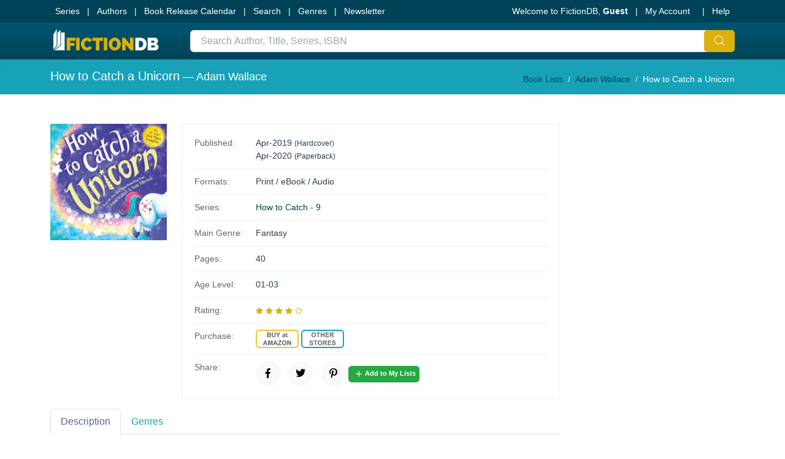

--- FILE ---
content_type: text/html; charset=UTF-8
request_url: https://www.fictiondb.com/title/how-to-catch-a-unicorn~adam-wallace~2320516.htm
body_size: 8525
content:
<!doctype html>
<html lang="en">
    <head>
        <meta charset="utf-8">
        <meta name="viewport" content="width=device-width, initial-scale=1">        
               
            <!-- Google Tag Manager -->
            <script>(function (w, d, s, l, i) {
                    w[l] = w[l] || [];
                    w[l].push({'gtm.start':
                                new Date().getTime(), event: 'gtm.js'});
                    var f = d.getElementsByTagName(s)[0],
                            j = d.createElement(s), dl = l != 'dataLayer' ? '&l=' + l : '';
                    j.async = true;
                    j.src =
                            'https://www.googletagmanager.com/gtm.js?id=' + i + dl;
                    f.parentNode.insertBefore(j, f);
                })(window, document, 'script', 'dataLayer', 'GTM-KZ2WTBX');
            </script>
            <!-- End Google Tag Manager -->  
           
                    <!-- Freestar -->           
            <link rel="stylesheet" href="https://a.pub.network/fictiondb-com/cls.css">
            <script data-cfasync="false" type="text/javascript">
                var freestar = freestar || {};
                freestar.queue = freestar.queue || [];
                freestar.config = freestar.config || {};
                freestar.config.enabled_slots = [];
                freestar.initCallback = function () {
                    (freestar.config.enabled_slots.length === 0) ? freestar.initCallbackCalled = false : freestar.newAdSlots(freestar.config.enabled_slots)
                }
            </script>
            <script src="https://a.pub.network/fictiondb-com/pubfig.min.js" data-cfasync="false" async></script>
            <!-- End Freestar -->             
                <!-- Required meta tags -->
        <meta name="description" content="How To Catch A Unicorn By Adam Wallace - FictionDB. Cover art, synopsis, sequels, reviews, awards, publishing history, genres, and time period." />
        <meta name="author" content="">
        <link rel="shortcut icon" href="../favicon-32x32.png">
        <meta name="robots" content="noindex" />
        <link rel="canonical" href="https://www.fictiondb.com/title/how-to-catch-a-unicorn~adam-wallace~2320516.htm" />
<meta property="og:title" content="How to Catch a Unicorn by Adam Wallace" />
<meta property="og:isbn" content="9781728234939" />
<meta property="book:isbn" content="9781728234939" />
<meta property="og:type" content="books.book" />
<meta property="og:url" content="https://www.fictiondb.com/title/how-to-catch-a-unicorn~adam-wallace~2320516.htm" />
<meta property="og:image" content="https://www.fictiondb.com/covers/172823493X.jpg" />
<meta property="og:description" content="This newest book in the New York Times bestselling How to Catch series features one of the world&#39;s most elusive mythical creatures ― the unicorn! Filled with zany traps and lots of rainbow unico" />
<meta name="format-detection" content="telephone=no">
<script type="application/ld+json">
{
  "@context": "http://schema.org/",
		 "@type": "Book",
         "author": "Adam Wallace",
         "datePublished": "2019-04-01",
         "image": "https://www.fictiondb.com/covers/172823493X.jpg",
         "isbn": "9781728234939",
         "name": "How to Catch a Unicorn",
		 "description": "This newest book in the New York Times bestselling How to Catch series features one of the world&#39;s most elusive mythical creatures ― the unicorn! Filled with zany traps and lots of rainbow unico"
}
</script>
        		<link rel="preload" href="../smarty-5.0.5/dist/assets/fonts/flaticon/Flaticon.woff2" as="font" type="font/woff2" crossorigin>

		<link rel="stylesheet" href="../smarty-5.0.5/dist/assets/css/core.min.css">
		
                        <style>
.mainheight {
 min-height: 800px;
}   
.pb-5, .py-5 {
    padding-bottom: 3rem!important;
}
.pt-5, .py-5 {
    padding-top: 3rem!important;
}   
</style>        
<style>
.nav-tabs .nav-link {
 color: #17a2b8;
}   
  
</style>        <style>    
    #pmLink {        
        visibility: hidden;               
        text-decoration: none;        
        cursor: pointer;        
        background: transparent;        
        border: none; 
        color: white;
    }

    #pmLink:hover {        
        visibility: visible;        
        color: grey;    
    } 
</style>            <style>
            @media print {
                col-lg-8, col-md-8, col-sm-8, col-xl-8 {
                width: 100%;!important;
                }
            }
            </style>            
        <title>How to Catch a Unicorn by Adam Wallace - FictionDB</title>         
    </head>
        <body class="">
        <!-- Google Tag Manager (noscript) -->
    <noscript><iframe src="https://www.googletagmanager.com/ns.html?id=GTM-KZ2WTBX"
                      height="0" width="0" style="display:none;visibility:hidden"></iframe></noscript>
    <!-- End Google Tag Manager (noscript) -->
     
    <!-- wrapper -->
    <div id="wrapper">
        <!-- Header -->
        <header id="header" class="shadow-xs shadow-xs bg-gradient-primary d-print-none">

            <!-- TOP BAR -->
            <div id="top_bar" class="bg-primary"> <!-- optional if body.header-sticky is present: add .js-ignore class to ignore autohide and stay visible all the time -->
                <div class="container-xl">

                    <div class="text-nowrap"><!-- change with .scrollable-horizontal to horizontally scroll, if -only- no dropdown is present -->
                        <div class="d-flex justify-content-between">

                            <div class="d-inline-block float-start">
                                <ul class="list-inline m-0">
                                    <li class="dropdown list-inline-item m-0">
                                        <a href="../series/series-lists.htm" class="py-2 d-inline-block" >
                                            <span class="text-white px-2">Series</span>
                                        </a>
                                    </li>
                                    <li class="dropdown list-inline-item m-0">
                                        <span class="text-white">|</span><!-- optional separator -->
                                        <a href="../author/book-lists-by-author~a.htm" class="py-2 d-inline-block" >
                                            <span class="text-white px-2">Authors</span>
                                        </a>
                                    </li>                                    
                                    <li class="dropdown list-inline-item m-0">
                                        <span class="text-white">|</span><!-- optional separator -->
                                        <a href="../new-releases/new-books.htm" class="py-2 d-inline-block">
                                            <span class="text-white px-2">Book Release Calendar</span>
                                        </a>
                                    </li>
                                    <li class="dropdown list-inline-item m-0">
                                        <span class="text-white">|</span><!-- optional separator -->
                                        <a href="../search/search.htm" class="py-2 d-inline-block">
                                            <span class="text-white px-2">Search</span>
                                        </a>
                                    </li>  
                                    <span class="text-white">|</span><!-- optional separator -->
                                    <li class="dropdown list-inline-item m-0 text-white">
                                        <a class="nav-link dropdown-toggle px-2" href="#" id="dropdown02" data-bs-toggle="dropdown" aria-expanded="false">Genres</a>
                                        <div class="dropdown-menu dropdown-menu-hover" aria-labelledby="dropdown02">
                                            <ul class="list-unstyled m-0 p-0">
                                                <li class="dropdown-item bg-transparent">
                                                    <div class="d-flex">
                                                        <div class="col-12 col-md-3">
                                                            <h6 class="dropdown-header">Romance</h6>
                                                            <ul class="list-unstyled">
                                                                <li><a href="../search/genre~romance~9001.htm">Romance</a></li>
                                                                <li><a href="../search/genre~contemporary-romance~2004.htm">Contemporary Romance</a></li>
                                                                <li><a href="../search/genre~historical-romance~2015.htm">Historical Romance</a></li>
                                                                <li><a href="../search/genre~paranormal-romance~2023.htm">Paranormal Romance</a></li>
                                                                <li><a href="../search/genre~romantic-suspense~2027.htm">Romantic Suspense</a></li>                                                                
                                                            </ul>
                                                        </div>
                                                        <div class="col-12 col-md-3">
                                                            <h6 class="dropdown-header">Mystery/Thriller</h6>
                                                            <ul class="list-unstyled">
                                                                <li><a href="../search/genre~mystery~2022.htm">Mystery</a></li>
                                                                <li><a href="../search/genre~cozy-mystery~2042.htm">Cozy Mystery</a></li>
                                                                <li><a href="../search/genre~police-procedural~3058.htm">Police Procedural</a></li>
                                                                <li><a href="../search/genre~historical-mystery~2014.htm">Historical Mystery</a></li>
                                                                <li><a href="../search/genre~political-thriller~2025.htm">Political Thriller</a></li>
                                                                <li><a href="../search/genre~legal-thriller~2018.htm">Legal Thriller</a></li>
                                                                <li><a href="../search/genre~psychological-suspense~3095.htm">Psychological Suspense</a></li>
                                                            </ul>                                                               
                                                        </div>
                                                        <div class="col-12 col-md-3">
                                                            <h6 class="dropdown-header">Speculative</h6>
                                                            <ul class="list-unstyled">
                                                                <li><a href="../search/genre~science-fiction~2028.htm">Science Fiction</a></li>
                                                                <li><a href="../search/genre~space-opera~2029.htm">Space Opera</a></li>
                                                                <li><a href="../search/genre~dystopian~3029.htm">Dystopian</a></li>
                                                                <li><a href="../search/genre~fantasy~2008.htm">Fantasy</a></li>
                                                                <li><a href="../search/genre~epic-fantasy~2005.htm">Epic Fantasy</a></li>
                                                                <li><a href="../search/genre~urban-fantasy~2033.htm">Urban Fantasy</a></li>
                                                            </ul>
                                                        </div>
                                                        <div class="col-12 col-md-3">
                                                            <h6 class="dropdown-header">Younger Readers</h6>
                                                            <ul class="list-unstyled">
                                                                <li><a href="../search/genre~young-adult-teens~1003.htm">Young Adult</a></li>
                                                                <li><a href="../search/genre~kids-12-under~1001.htm">Kids Books</a></li>
                                                                <li><a href="../search/genre~kids-middle-grade~1005.htm">Kids: Middle Grade</a></li>
                                                                <li><a href="../search/genre~kids-chapter-books~1007.htm">Kids: Chapter Books</a></li>
                                                                <li><a href="../search/genre~kids-beginning-readers~1002.htm">Kids: Beginning Readers</a></li>
                                                                <li><a href="../search/genre~kids-picture-books~1006.htm">Kids: Picture Books</a></li> 
                                                            </ul>                                                              
                                                        </div>
                                                    </div>
                                                </li>
                                            </ul>
                                        </div>
                                    </li>  
                                    <li class="dropdown list-inline-item m-0">
                                        <span class="text-white">|</span><!-- optional separator -->
                                        <a href="../newsletter.htm" class="py-2 d-inline-block">
                                            <span class="text-white px-2">Newsletter</span>
                                        </a>
                                    </li>                                     
                                </ul>
                            </div>


                            <div class="d-inline-block float-end">

                                <ul class="list-inline m-0">
                                    <li class="list-inline-item text-white">Welcome to FictionDB, <strong>Guest</strong></li>

                                    <li class="dropdown list-inline-item">
                                        <span class="text-white">|</span><!-- optional separator -->

                                        <a id="topDDAccount" href="#" class="py-2 d-inline-block" data-bs-toggle="dropdown" aria-expanded="false" aria-haspopup="true">
                                            <span class="text-white px-2">My Account</span>
                                        </a>

                                        <div aria-labelledby="topDDAccount" class="dropdown-menu dropdown-menu-hover p-1 pb-0 scrollable-vertical">
                                                                                            <a href="../members/login-register.htm" class="dropdown-item text-muted text-truncate lh-1 rounded mb-1"><svg class="bi me-2" width="20" height="20" fill="currentColor"><use xlink:href="../images/fdb-icons.svg#person-square"/></svg> Sign In</a>
                                                <a href="../members/login-register.htm" class="dropdown-item text-muted text-truncate lh-1 rounded mb-1"><svg class="bi me-2" width="20" height="20" fill="currentColor"><use xlink:href="../images/fdb-icons.svg#list-check"/></svg> Register</a>         	                                            
                                                                                    </div>
                                    </li>
                                    <li class="dropdown list-inline-item m-0">
                                        <span class="text-white">|</span><!-- optional separator -->
                                        <a href="../helpdesk/" class="py-2 d-inline-block">
                                            <span class="text-white px-2">Help</span>
                                        </a>
                                    </li> 
                                </ul>

                            </div>

                        </div>
                    </div>

                </div>
            </div>
            <!-- /TOP BAR -->




            <!-- Navbar -->
            <div class="container-xl position-relative">


                <nav class="navbar navbar-expand-lg navbar-light justify-content-lg-between justify-content-md-inherit">

                    <div class="align-items-start">



                        <!-- 
                          Logo : height: 70px max
                        -->
                        <a class="m-0" href="../">
                            <img src="../images/logo-small.svg" width="180" height="42" alt="FictionDB Logo">
                        </a>

                    </div>

                    <form action="../search/searchresults.htm"  
                          method="GET" 
                          data-autosuggest="on" 

                          data-mode="json" 
                          data-json-max-results="10" 
                          data-json-related-title="Explore FictionDB" 
                          data-json-related-item-icon="fi fi-star-empty" 
                          data-json-suggest-title="Suggestions" 
                          data-json-suggest-noresult="No results for" 
                          data-json-suggest-item-icon="fi fi-code" 
                          data-json-suggest-min-score="5" 
                          data-json-highlight-term='true' 
                          data-contentType='application/json; charset=utf-8' 
                          data-dataType='json' 

                          data-container="#sow-search-container" 
                          data-input-min-length="2" 
                          data-input-delay="250" 
                          data-related-keywords="" 
                          data-related-url="../search/search_suggest_related.json" 
                          data-suggest-url="../search/searchsuggestsmarty.php" 
                          data-related-action="related_get" 
                          data-suggest-action="suggest_get" 
                          class="js-ajax-search sow-search sow-search-mobile-float d-flex-1-1-auto m-0 ms-lg-5">
                        <div class="sow-search-input w-100">

                            <div class="input-group-over d-flex align-items-center w-100 h-100 ">

                                <input placeholder="Search Author, Title, Series, ISBN" aria-label="Search Author, Title, Series, ISBN" name="srchtxt" type="text" class="form-control-sow-search form-control" value="" autocomplete="off">

                                <span class="sow-search-buttons">

                                    <!-- search button -->
                                    <button aria-label="Global Search" type="submit" class="btn shadow-none m-0 px-3 py-1 bg-warning text-white">
                                        <i class="fi fi-search fs-6 m-0"></i>
                                    </button>

                                    <!-- close : mobile only (d-inline-block d-lg-none) -->
                                    <a href="javascript:;" class="btn-sow-search-toggler btn btn-light shadow-none m-0 p-2 d-inline-block d-lg-none">
                                        <i class="fi fi-close fs-5 m-0"></i>
                                    </a>

                                </span>

                            </div>

                        </div>

                        <!-- search suggestion container -->
                        <div class="sow-search-container w-100 p-0 hide shadow-md" id="sow-search-container">
                            <div class="sow-search-container-wrapper">

                                <!-- main search container -->
                                <div class="sow-search-loader p-3 text-center hide">
                                    <i class="fi fi-circle-spin fi-spin text-muted fs-1"></i>
                                </div>

                                <div class="sow-search-content rounded w-100 scrollable-vertical"></div>

                            </div>
                        </div>
                        <!-- /search suggestion container -->

                        <div class="sow-search-backdrop backdrop-dark hide"><!-- alternate: overlay-dark opacity-3 --></div>
                        <input type="hidden" name="styp" value="5" />
                    </form>
                    <!-- /SEARCH -->


                    <!-- OPTIONS -->
                    <ul class="list-inline list-unstyled mb-0 d-flex align-items-end">

                        <!-- mobile : search toggler -->
                        <li class="list-inline-item mx-1 dropdown d-inline-block d-lg-none">

                            <a href="#" aria-label="Search" data-bs-toggle="dropdown" aria-expanded="false" aria-haspopup="true" class="btn-sow-search-toggler d-inline-block text-center text-white">
                                <i class="fi fi-search fs-5"></i>
                                <span class="d-block small">search</span>
                            </a>

                        </li>

                    </ul>
                    <!-- /OPTIONS -->


                </nav>

            </div>
            <!-- /Navbar -->




            <div class="clearfix">


            </div>

        </header>
        <!-- /Header -->        
        <div class="d-none d-print-block container-xl"><img src="../images/fictiondb_logo.jpg" alt="FictionDB"></div>

<!-- PAGE HEADER -->
<section class="page-header page-header-xs bg-info white">
    <div class="container-xl d-flex">
        <div class="col-sm-6">
            <h1 class="white">How to Catch a Unicorn<span class="small white"> &mdash; <a class="white" href="../author/adam-wallace~276941.htm">Adam Wallace</a></span></h1>
        </div>
        <div class="col-sm-6 d-flex align-items-center justify-content-end">
            <nav aria-label="breadcrumb" >
                <ol class="breadcrumb">
                    <li class="breadcrumb-item"><a href="../author/book-lists.htm">Book Lists</a></li>
                    <li class="breadcrumb-item"><a href="../author/adam-wallace~276941.htm">Adam Wallace</a></li>
                    <li class="breadcrumb-item active">How to Catch a Unicorn</li>
                </ol>
            </nav>            
        </div>
    </div>
</section>
<!-- /PAGE HEADER -->

<!-- -->
<section class="py-5">

    <div class="container-xl">
        <div class="row">
            <div class="col-md-8 col-xl-9 col-xxl-9">	
                <div class="row"><!-- Book Row -->
                    <div class="col-12">
                        <div class="row">
                            <!-- IMAGE -->
                            <div class="col-lg-3 col-sm-3">
                                <div class="thumbnail relative mb-3">
                                    <img class="img-fluid" src="https://www.fictiondb.com/covers/172823493X.jpg" alt="How to Catch a Unicorn" />
                                </div>
                            </div>
                            <!-- /IMAGE -->

                            <!-- ITEM DESC -->
                            <div class="col-lg-9 col-sm-9 mb-20">

                                <ul class="project-details-list">
                                    <li>
                                        <h6 class="small">Published:</h6>
                                        <div class="project-terms small">
                                            Apr-2019 <small>(Hardcover)</small><br />Apr-2020 <small>(Paperback)</small>                                        </div>
                                    </li>
                                    <li>
                                        <h6 class="small">Formats:</h6>
                                        <div class="project-terms small">
                                            Print / eBook / Audio                                        </div>
                                    </li>                                   
                                     																		
                                        <li>
                                            <h6 class="small">Series:</h6>
                                            <div class="project-terms small">
                                                <a href="../series/how-to-catch-adam-wallace~49680.htm">How to Catch - 9</a><br />                                                                                            </div>
                                        </li>
                                                                         																		
                                        <li>
                                            <h6 class="small">Main Genre:</h6>
                                            <div class="project-terms small">
                                                Fantasy                                            </div>
                                        </li>
                                                                             
                                       
                                                                             
                                                                        
                                        <li>
                                            <h6 class="small">Pages:</h6>
                                            <div class="project-terms small">
                                                40                                            </div>
                                        </li>
                                                                                                                <li>
                                            <h6 class="small">Age Level:</h6>
                                            <div class="project-terms small">
                                                01-03                                            </div>
                                        </li>                                    
                                                                                                             
                                        <li>
                                            <h6 class="small">Rating:</h6>
                                            <div class="project-terms small">
                                                  <svg class="bi logo-yellow" width="12" height="12" fill="currentColor"><use xlink:href="../images/fdb-icons.svg#star-fill"/></svg>
                    <svg class="bi logo-yellow" width="12" height="12" fill="currentColor"><use xlink:href="../images/fdb-icons.svg#star-fill"/></svg>
                    <svg class="bi logo-yellow" width="12" height="12" fill="currentColor"><use xlink:href="../images/fdb-icons.svg#star-fill"/></svg>
                    <svg class="bi logo-yellow" width="12" height="12" fill="currentColor"><use xlink:href="../images/fdb-icons.svg#star-fill"/></svg>
                    <svg class="bi logo-yellow" width="12" height="12" fill="currentColor"><use xlink:href="../images/fdb-icons.svg#star"/></svg>                                            </div>
                                        </li>
                                                                             
                                    <li>
                                        <h6 class="small">Purchase:</h6>
                                        <div class="project-terms">
                                            <a href="../buyaz/adam-wallace~how-to-catch-a-unicorn~2320516.htm"><img alt="Buy" title="Buy This Book Now" height = "30" src = "../images/buyazw.svg" />
                                                <a href="../buy/adam-wallace~how-to-catch-a-unicorn~2320516.htm"><img alt="Buy" title="Buy This Book Now" height = "30" src = "../images/other_bksw.svg" /></a><br/>
                                        </div>
                                    </li>  
                                    <li>
                                        <h6 class="small">Share:</h6>
                                        <!-- social -->
                                        <div class="project-terms small"> 
                                            <a href="https://www.facebook.com/sharer/sharer.php?u=https%3A%2F%2Fwww.fictiondb.com%2Ftitle%2Fhow-to-catch-a-unicorn%7Eadam-wallace%7E2320516.htm" class="btn btn-sm btn-light transition-hover-top rounded-circle" target="_blank" rel="noopener" aria-label="facebook page">
                                                <i class="fi fi-social-facebook"></i> 
                                            </a>

                                            <a href="https://twitter.com/intent/tweet?text=How to Catch a Unicorn by Adam Wallace - FictionDB&amp;url=https%3A%2F%2Fwww.fictiondb.com%2Ftitle%2Fhow-to-catch-a-unicorn%7Eadam-wallace%7E2320516.htm" class="btn btn-sm btn-light transition-hover-top rounded-circle" target="_blank" rel="noopener" aria-label="twitter page">
                                                <i class="fi fi-social-twitter"></i> 
                                            </a>

                                            <a href="https://pinterest.com/pin/create/button/?url=https%3A%2F%2Fwww.fictiondb.com%2Ftitle%2Fhow-to-catch-a-unicorn%7Eadam-wallace%7E2320516.htm&amp;media=https://www.fictiondb.com//covers/172823493X.jpg&amp;description=How to Catch a Unicorn by Adam Wallace - FictionDB" class="btn btn-sm btn-light transition-hover-top rounded-circle" target="_blank" rel="noopener" aria-label="linkedin page">
                                                <i class="fi fi-social-pinterest"></i> 
                                            </a>
                                            <a class="badge bg-success" href="../members/login-register.htm#register"><svg class="bi" width="20" height="20" fill="currentColor"><use xlink:href="../images/fdb-icons.svg#plus"/></svg>Add to My Lists</a>
                                        </div>
                                        <!-- /social -->  
                                    </li>                                      
                                </ul>				
                            </div>
                            <!-- /ITEM DESC -->                           
                        </div>
                        <ul class="nav nav-tabs mt-3" id="myTab" role="tablist">
                            <li class="nav-item" role="presentation">
                                <a class="nav-link active" id="home-tab" data-bs-toggle="tab" href="#description" role="tab" aria-controls="home" aria-selected="true">Description</a>
                            </li>
                            <li class="nav-item" role="presentation">
                                <a class="nav-link" id="genres-tab" data-bs-toggle="tab" href="#genres" role="tab" aria-controls="home" aria-selected="true">Genres</a>
                            </li>                                            
                                                                                </ul>
                        <div class="tab-content mt-3" id="myTabContent">
                            <div class="tab-pane fade show active" id="description" role="tabpanel" aria-labelledby="description-tab">
                                This newest book in the New York Times bestselling How to Catch series features one of the world&#39;s most elusive mythical creatures ― the unicorn! Filled with zany traps and lots of rainbow unicorn fun, this is the unicorn book of the year!<br />
<br />
Can you catch the unicorn?<br />
You&#39;ll have to use your brain,<br />
So set your traps and prep your team<br />
To pet that rainbow mane!                            </div>
                            <div class="tab-pane fade" id="genres" role="tabpanel" aria-labelledby="genres-tab">                                    
                                <!-- GENRE -->                                    
                                <div class="d-flex flex-wrap">
                                                                            <div class="col-3">
                                            <h6>Age Level</h6>
                                            <ul class="">
                                                <li class="list-group-item"><a  href="../search/genre~kids-12-under~1001.htm">Kids (12 & Under)</a></li><li class="list-group-item"><a  href="../search/genre~kids-picture-books~1006.htm">Kids: Picture Books</a></li>                                            </ul>
                                        </div>
                                                                                                                    <div class="col-3">
                                            <h6>Genres</h6>
                                            <ul class="">
                                                <li class="list-group-item"><a  href="../search/genre~speculative-fiction~9004.htm">Speculative Fiction</a></li>                                            </ul> 
                                        </div>
                                           
                                                                            <div class="col-3">
                                            <h6>Sub-Genres</h6>
                                            <ul class="">
                                                <li class="list-group-item"><a  href="../search/genre~fantasy~2008.htm">Fantasy</a></li>                                            </ul>
                                        </div>
                                         
                                                                            <div class="col-3">
                                            <h6>Themes</h6>
                                            <ul class="">
                                                <li class="list-group-item"><a  href="../search/genre~comedy-humor~3022.htm">Comedy / Humor</a></li>                                            </ul> 
                                        </div>
                                                                                                                    <div class="col-3">
                                            <h6>People / Creatures</h6>
                                            <ul class="">
                                                <li class="list-group-item"><a  href="../search/genre~unicorns~3113.htm">Unicorns</a></li>                                            </ul>   
                                        </div>
                                             
                                </div>
                                <div class="fs-11 mt-5">
                                    Click on any of the links above to see more books like this one.
                                </div>                                 
                                <!-- GENRE -->                                
                            </div>   
                            <div class="tab-pane fade" id="awards" role="tabpanel" aria-labelledby="awards-tab">                                    
                                <ul class="list-unstyled">
                                                                    </ul>
                            </div>                            
                            <div class="tab-pane fade" id="anth" role="tabpanel" aria-labelledby="anth-tab">
                                <ul class="list-unstyled">
                                                                    </ul>
                            </div>
                        </div>
                    </div>                      

                    <!-- /INFO -->

                </div><!-- /Book Row -->



                <hr class="mt-40 mb-40" />
                    <div class="d-print-none col-12">
        <br />
                        <div align="center" data-freestar-ad="__336x280 __336x280" id="fictiondb.com_leaderboard_atf">
                    <script data-cfasync="false" type="text/javascript">
                        freestar.config.enabled_slots.push({placementName: "fictiondb.com_leaderboard_atf", slotId: "fictiondb.com_leaderboard_atf"});
                    </script>
                </div>
                        <br/>   
    </div> 
                <div class="subpage-title">
                    <h5>EDITIONS</h5>
                    <a href="../members/login-register.htm">Sign in</a> to see more editions
                </div>

                <ul class="nav nav-tabs nav-top-border mt-80" role="tablist">
                     	
                        <li class="nav-item"><a class="nav-link active" href="#pb" data-bs-toggle="tab">Paperback</a></li>
                    	
                        <li class="nav-item"><a class="nav-link " href="#hb" data-bs-toggle="tab">Hardcover</a></li>
                    	
                        <li class="nav-item"><a class="nav-link " href="#eb" data-bs-toggle="tab">eBook</a></li>
                    	
                        <li class="nav-item"><a class="nav-link " href="#au" data-bs-toggle="tab">Audio</a></li>
                    	
                </ul>

                <div class="tab-content mt-3">
                    <div class="tab-pane active" id="pb">
                        <ul class="row list-inline m-0">
                            
						<!-- item -->
						<li class="col-lg-4 col-xl-3">
                                                    <div class="mt-4 p-1 border">
							<div class="thumbnail d-flex justify-content-center style="height:210px;overflow:hidden;">
								<!-- product image(s) -->
								<a class="align-self-end mx-auto d-block" href="#">
									<img class="img-fluid" loading=lazy src="https://www.fictiondb.com/coversth/th_172823493X.jpg" alt="Buy" />
								</a>
								<!-- /product image(s) -->
							</div>
							
							<div class="d-flex justify-content-center mt-2">
								<small class="text-muted">
				<a href="../includes/redpart.php?type=az&isbn=172823493X" rel="nofollow" style="max-width: none;" target="_blank"><img src="../images/buyazw.svg" title="Purchase this edition" height = "30" /></a>
			</small>
							</div>								
							
							<div class="text-center">
								<div class=" reissues">
									<ul class="list-unstyled">
										<li class="red">&nbsp;</li>
										<li><a class="text-muted" href="../new-releases/new-books-by-month.htm?date=apr-2020"><u>Apr-2020</u></a></li>
										<li>Sourcebooks</li>
										<li>Paperback</li>
										<li><small>ISBN: </small>172823493X</li>
										<li><small>ISBN13: </small>9781728234939</li>
										<li></li>
										<li></li>
										<li></li>
										<li></li>
										<li></li>
										<li></li>
									</ul>
								</div>											
											
										
							</div>
                                                    </div>
						</li>
						<!-- /item -->		
		                        </ul>
                    </div>
                    <div class="tab-pane " id="hb">
                        <ul class="row list-inline m-0">
                            
						<!-- item -->
						<li class="col-lg-4 col-xl-3">
                                                    <div class="mt-4 p-1 border">
							<div class="thumbnail d-flex justify-content-center style="height:210px;overflow:hidden;">
								<!-- product image(s) -->
								<a class="align-self-end mx-auto d-block" href="#">
									<img class="img-fluid" loading=lazy src="https://www.fictiondb.com/coversth/th_1492669733.jpg" alt="Buy" />
								</a>
								<!-- /product image(s) -->
							</div>
							
							<div class="d-flex justify-content-center mt-2">
								<small class="text-muted">
				<a href="../includes/redpart.php?type=az&isbn=1492669733" rel="nofollow" style="max-width: none;" target="_blank"><img src="../images/buyazw.svg" title="Purchase this edition" height = "30" /></a>
			</small>
							</div>								
							
							<div class="text-center">
								<div class=" reissues">
									<ul class="list-unstyled">
										<li class="red">First Edition</li>
										<li><a class="text-muted" href="../new-releases/new-books-by-month.htm?date=mar-2019"><u>Mar-2019</u></a></li>
										<li>Sourcebooks</li>
										<li>Hardcover</li>
										<li><small>ISBN: </small>1492669733</li>
										<li><small>ISBN13: </small>9781492669739</li>
										<li></li>
										<li></li>
										<li></li>
										<li></li>
										<li></li>
										<li></li>
									</ul>
								</div>											
											
										
							</div>
                                                    </div>
						</li>
						<!-- /item -->		
		
						<!-- item -->
						<li class="col-lg-4 col-xl-3">
                                                    <div class="mt-4 p-1 border">
							<div class="thumbnail d-flex justify-content-center style="height:210px;overflow:hidden;">
								<!-- product image(s) -->
								<a class="align-self-end mx-auto d-block" href="#">
									<img class="img-fluid" loading=lazy src="https://www.fictiondb.com/coversth/th_172822165X.jpg" alt="Buy" />
								</a>
								<!-- /product image(s) -->
							</div>
							
							<div class="d-flex justify-content-center mt-2">
								<small class="text-muted">
				<a href="../includes/redpart.php?type=az&isbn=172822165X" rel="nofollow" style="max-width: none;" target="_blank"><img src="../images/buyazw.svg" title="Purchase this edition" height = "30" /></a>
			</small>
							</div>								
							
							<div class="text-center">
								<div class=" reissues">
									<ul class="list-unstyled">
										<li class="red">&nbsp;</li>
										<li><a class="text-muted" href="../new-releases/new-books-by-month.htm?date=feb-2020"><u>Feb-2020</u></a></li>
										<li>Sourcebooks</li>
										<li>Hardcover</li>
										<li><small>ISBN: </small>172822165X</li>
										<li><small>ISBN13: </small>9781728221656</li>
										<li></li>
										<li></li>
										<li></li>
										<li></li>
										<li></li>
										<li></li>
									</ul>
								</div>											
											
										
							</div>
                                                    </div>
						</li>
						<!-- /item -->		
		                        </ul>
                    </div>
                    <div class="tab-pane " id="eb">
                        <ul class="row list-inline m-0">
                            
						<!-- item -->
						<li class="col-lg-4 col-xl-3">
                                                    <div class="mt-4 p-1 border">
							<div class="thumbnail d-flex justify-content-center style="height:210px;overflow:hidden;">
								<!-- product image(s) -->
								<a class="align-self-end mx-auto d-block" href="#">
									<img class="img-fluid" loading=lazy src="https://www.fictiondb.com/coversth/th_172823493X.jpg" alt="Buy" />
								</a>
								<!-- /product image(s) -->
							</div>
							
							<div class="d-flex justify-content-center mt-2">
								<small class="text-muted"><a href="../includes/redpart.php?type=az&isbn=B082MPHNZG" rel="nofollow" style="max-width: none;" target="_blank"><img src="../images/buyazw.svg" title="Purchase this edition" height = "30" /></a></small>
							</div>								
							
							<div class="text-center">
								<div class=" reissues">
									<ul class="list-unstyled">
										<li class="red">&nbsp;</li>
										<li><a class="text-muted" href="../new-releases/new-books-by-month.htm?date=mar-2019"><u>Mar-2019</u></a></li>
										<li>Sourcebooks Wonderland</li>
										<li>eBook (Kindle)</li>
										<li></li>
										<li></li>
										<li></li>
										<li></li>
										<li></li>
										<li></li>
										<li></li>
										<li></li>
									</ul>
								</div>											
											
										
							</div>
                                                    </div>
						</li>
						<!-- /item -->		
		
						<!-- item -->
						<li class="col-lg-4 col-xl-3">
                                                    <div class="mt-4 p-1 border">
							<div class="thumbnail d-flex justify-content-center style="height:210px;overflow:hidden;">
								<!-- product image(s) -->
								<a class="align-self-end mx-auto d-block" href="#">
									<img class="img-fluid" loading=lazy src="https://www.fictiondb.com/coversth/th_1492669741.jpg" alt="Buy" />
								</a>
								<!-- /product image(s) -->
							</div>
							
							<div class="d-flex justify-content-center mt-2">
								<small class="text-muted"><a href="../includes/redpart.php?type=az&isbn=B082MPHNZG" rel="nofollow" style="max-width: none;" target="_blank"><img src="../images/buyazw.svg" title="Purchase this edition" height = "30" /></a></small>
							</div>								
							
							<div class="text-center">
								<div class=" reissues">
									<ul class="list-unstyled">
										<li class="red">&nbsp;</li>
										<li><a class="text-muted" href="../new-releases/new-books-by-month.htm?date=mar-2019"><u>Mar-2019</u></a></li>
										<li>Sourcebooks</li>
										<li>eBook</li>
										<li><small>ISBN: </small>1492669741</li>
										<li><small>ISBN13: </small>9781492669746</li>
										<li></li>
										<li></li>
										<li></li>
										<li></li>
										<li></li>
										<li></li>
									</ul>
								</div>											
											
										
							</div>
                                                    </div>
						</li>
						<!-- /item -->		
		                        </ul>
                    </div>
                    <div class="tab-pane " id="au">
                        <ul class="row list-inline m-0">
                            
						<!-- item -->
						<li class="col-lg-4 col-xl-3">
                                                    <div class="mt-4 p-1 border">
							<div class="thumbnail d-flex justify-content-center style="height:210px;overflow:hidden;">
								<!-- product image(s) -->
								<a class="align-self-end mx-auto d-block" href="#">
									<img class="img-fluid" loading=lazy src="https://www.fictiondb.com/coversth/th_172823493X.jpg" alt="Buy" />
								</a>
								<!-- /product image(s) -->
							</div>
							
							<div class="d-flex justify-content-center mt-2">
								<small class="text-muted"><a href="../includes/redpart.php?type=au&isbn=B07P1BXZT3" rel="nofollow" style="max-width: none;" target="_blank"><img src="../images/buyazw.svg" title="Purchase this edition" height = "30" /></a></small>
							</div>								
							
							<div class="text-center">
								<div class=" reissues">
									<ul class="list-unstyled">
										<li class="red">&nbsp;</li>
										<li><a class="text-muted" href="../new-releases/new-books-by-month.htm?date=mar-2019"><u>Mar-2019</u></a></li>
										<li>Dreamscape Media, LLC</li>
										<li>Audible</li>
										<li></li>
										<li></li>
										<li></li>
										<li></li>
										<li></li>
										<li></li>
										<li></li>
										<li></li>
									</ul>
								</div>											
											
										
							</div>
                                                    </div>
						</li>
						<!-- /item -->		
		                        </ul>
                    </div>
                    <div class="tab-pane " id="lp">
                        <ul class="row list-inline m-0">
                                                    </ul>
                    </div>	

                </div>
                <div class="row">
                    <div class="col-md-12 main">
                            <div class="d-print-none">
        <br />
                        <!-- Tag ID: fictiondb.com_incontent_1 -->
                <div align="center" data-freestar-ad="__336x280 __336x280" id="fictiondb.com_incontent_1">
                    <script data-cfasync="false" type="text/javascript">
                        freestar.config.enabled_slots.push({placementName: "fictiondb.com_incontent_1", slotId: "fictiondb.com_incontent_1"});
                    </script>
                </div>
                        <br/>   
    </div> 
	
                        <hr class="mt-0 mb-40" />
                        <a href="../author/adam-wallace~276941.htm">
                            <svg class="bi" width="20" height="20" fill="currentColor"><use xlink:href="../images/fdb-icons.svg#list"/></svg>
                            <span>View the Complete Adam Wallace Book List</span>
                        </a>                                
                    </div>								
                </div> 
            </div>
            <!-- /ADS COLUMNS -->
            <div class="col-md-4 col-xl-3 col-xxl-3">
                                <!-- Freestar_Halfpage -->
            <div class="sticky d-print-none hidden-sm">
                <div align="center" data-freestar-ad="__300x600" id="fictiondb.com_right_rail_1">
                    <script data-cfasync="false" type="text/javascript">
                        freestar.config.enabled_slots.push({placementName: "fictiondb.com_right_rail_1", slotId: "fictiondb.com_right_rail_1"});
                    </script>
                </div>                 
            </div>
                    </div>
            <!-- /ADS COLUMNS -->
        </div>						
    </div>		

</section>
<!-- FOOTER -->
<footer id="footer" class="bg-gray-900 text-white">
    <div class="container py-5 d-print-none">

        <div class="row">

            <div class="col-md-3 text-center text-md-start">
                <!-- Footer Logo -->
                <div><img class="footer-logo img-fluid" src="../images/logo-small.svg" alt="FictionDB Logo" /></div>

                <!-- Short Description -->
                <p>FictionDB is committed to providing the best possible fiction reference information. If you have any issues with the site, please don't hesitate to contact us. <a class="text-gray-400" href="../about.htm">More about us.</a></p>

            </div>

            <div class="col-md-3 text-center text-md-start">

                <!-- Links -->
                <h5 class="letter-spacing-1">Popular Features</h5>
                <ul class="list-unstyled">
                    <li><i class="fi fi-arrow-end me-2 smaller"></i><a class="text-gray-400" href="../search/search.htm">Advanced Search</a></li>
                    <li><i class="fi fi-arrow-end me-2 smaller"></i><a class="text-gray-400" href="../genres.htm">Genre List</a></li>
                    <li><i class="fi fi-arrow-end me-2 smaller"></i><a class="text-gray-400" href="../author/topauthors.htm">Popular Authors</a></li>
                    <li><i class="fi fi-arrow-end me-2 smaller"></i><a class="text-gray-400" href="../tour/compare-features.htm">Compare Member Features</a></li>
                    <li><i class="fi fi-arrow-end me-2 smaller"></i><a class="text-gray-400" href="../members/subscribe.htm">Get the Ad-Free Experience</a></li>                                       
                </ul>
                <!-- /Links -->

            </div>

            <div class="col-md-3 text-center text-md-start">

                <!-- Links -->
                <h5 class="">Contact &amp; Support</h5>
                <ul class="footer-links list-unstyled">
                    <li><i class="fi fi-arrow-end me-2 smaller"></i><a class="text-gray-400" href="../about.htm">Contact Us</a></li>
                    <li><i class="fi fi-arrow-end me-2 smaller"></i><a class="text-gray-400" href="../helpdesk/">Help Desk</a></li>
                    <li><i class="fi fi-arrow-end me-2 smaller"></i><a class="text-gray-400" href="../members/login-register.htm">Member Login</a></li>
                    <li><i class="fi fi-arrow-end me-2 smaller"></i><a class="text-gray-400" href="../members/subscribe.htm">Become a Member</a></li>
                </ul>
                <!-- /Links -->

            </div>

            <div class="col-md-3 text-center text-md-start">

                <!-- Newsletter Form -->
                <h5 class="">Keep in Touch</h5>
                <p>Find us on social media</p>
                <!-- Social Icons -->
                <div class="social">
                    <!-- social icons -->
                    <a href="https://www.facebook.com/FictionDB" class="btn btn-sm text-white transition-hover-top mb-2 rounded-circle bg-gray-700" rel="noopener" aria-label="facebook page">
                        <i class="fi fi-social-facebook"></i> 
                    </a>

                    <a href="https://twitter.com/fictiondb" class="btn btn-sm text-white transition-hover-top mb-2 rounded-circle bg-gray-700" rel="noopener" aria-label="twitter page">
                        <i class="fi fi-social-twitter"></i> 
                    </a>

                    <a href="https://www.instagram.com/fictiondb/" class="btn btn-sm text-white transition-hover-top mb-2 rounded-circle bg-gray-700" rel="noopener" aria-label="instagram page">
                        <i class="fi fi-social-instagram"></i> 
                    </a>

                    <a href="https://pinterest.com/fictiondb/" class="btn btn-sm text-white transition-hover-top mb-2 rounded-circle bg-gray-700" rel="noopener" aria-label="pinterest page">
                        <i class="fi fi-social-pinterest"></i> 
                    </a>                    
                </div>               
                <!-- /Social Icons -->
                <!-- Newsletter Form -->
                <div class="mt-4" >
                    <a href="../newsletter.htm"><button class="btn btn-info" type="submit">Get Our Newsletter</button></a>  
                </div>

                <!-- /Newsletter Form -->
            </div>

        </div>
        <div class="d-print-none row text-center text-md-start">
            <div class="col-xs-12 col-md-9 pl-0 mt-4">
                <p>FictionDB &copy; 2026. All Rights Reserved.</p>
                <span>This page may contain affiliate links and advertising. As an Amazon Associate we earn from qualifying purchases. <br/>See the <a href="../useragreement.htm" class="text-gray-400">full disclosure</a></span>
            </div>        
            <div class="col-xs-12 col-md-3 pl-0 mt-4">
                <ul class="m-0 list-inline mobile-block">
                                            <li><button id="pmLink">Privacy Manager</button></li>
                                            
                    <li><a href="../useragreement.htm" class="text-gray-400">Terms & Conditions &bull; Privacy</a></li>
                </ul>
            </div>        
        </div>
    </div>
</footer>
<!-- /FOOTER -->


</div>
<!-- /wrapper -->

    <script src="../smarty-5.0.5/dist/assets/js/core.min.js" ></script>
    <script src="../smarty-5.0.5/dist/assets/js/vendor_bundle.min.js"></script>

         
            </body>
</html>

--- FILE ---
content_type: text/css
request_url: https://a.pub.network/fictiondb-com/cls.css
body_size: -14
content:
body {
	--fsAddBuffer: 22px;
}
[id='fictiondb\.com_right_rail_2'],
[id='fictiondb\.com_right_rail_3'],
[id='fictiondb\.com_leaderboard_atf'],
[id='fictiondb\.com_right_rail_1'],
[id='fictiondb\.com_incontent_1'],
[id='fictiondb\.com_leaderboard_narrow'] {
	display: flex;
	align-items: center;
	justify-content: center;
	flex-direction: column;
	min-height: calc(var(--height) + var(--fsAddBuffer));
	height: calc(var(--height) + var(--fsAddBuffer));
	width: 100%;
}
[id='fictiondb\.com_incontent_1'] {
		--height: 280px;
}
[id='fictiondb\.com_leaderboard_atf'] {
		--height: 280px;
}
[id='fictiondb\.com_leaderboard_narrow'] {
		--height: 100px;
}
@media only screen and (min-width: 768px) {
	[id='fictiondb\.com_leaderboard_atf'] {
		--height: 280px;
	}
	[id='fictiondb\.com_leaderboard_narrow'] {
		--height: 90px;
	}
	[id='fictiondb\.com_right_rail_1'] {
		--height: 600px;
	}
	[id='fictiondb\.com_right_rail_2'] {
		--height: 600px;
	}
	[id='fictiondb\.com_right_rail_3'] {
		--height: 600px;
	}
}
@media only screen and (min-width: 980px) {
	[id='fictiondb\.com_incontent_1'] {
		--height: 280px;
	}
}
@media only screen and (min-width: 1850px) {
	[id='fictiondb\.com_incontent_1'] {
		--height: 280px;
	}
}


--- FILE ---
content_type: application/javascript
request_url: https://www.fictiondb.com/smarty-5.0.5/dist/assets/js/vendor_bundle.min.js
body_size: 22918
content:
/*! Vendors v5.0.5 */
!function(t,e){"object"==typeof exports&&"undefined"!=typeof module?module.exports=e():"function"==typeof define&&define.amd?define(e):(t="undefined"!=typeof globalThis?globalThis:t||self).bootstrap=e()}(this,(function(){"use strict";const t="transitionend",e=t=>{let e=t.getAttribute("data-bs-target");if(!e||"#"===e){let i=t.getAttribute("href");if(!i||!i.includes("#")&&!i.startsWith("."))return null;i.includes("#")&&!i.startsWith("#")&&(i=`#${i.split("#")[1]}`),e=i&&"#"!==i?i.trim():null}return e},i=t=>{const i=e(t);return i&&document.querySelector(i)?i:null},n=t=>{const i=e(t);return i?document.querySelector(i):null},s=e=>{e.dispatchEvent(new Event(t))},o=t=>!(!t||"object"!=typeof t)&&(void 0!==t.jquery&&(t=t[0]),void 0!==t.nodeType),r=t=>o(t)?t.jquery?t[0]:t:"string"==typeof t&&t.length>0?document.querySelector(t):null,a=t=>{if(!o(t)||0===t.getClientRects().length)return!1;const e="visible"===getComputedStyle(t).getPropertyValue("visibility"),i=t.closest("details:not([open])");if(!i)return e;if(i!==t){const e=t.closest("summary");if(e&&e.parentNode!==i)return!1;if(null===e)return!1}return e},l=t=>!t||t.nodeType!==Node.ELEMENT_NODE||(!!t.classList.contains("disabled")||(void 0!==t.disabled?t.disabled:t.hasAttribute("disabled")&&"false"!==t.getAttribute("disabled"))),c=t=>{if(!document.documentElement.attachShadow)return null;if("function"==typeof t.getRootNode){const e=t.getRootNode();return e instanceof ShadowRoot?e:null}return t instanceof ShadowRoot?t:t.parentNode?c(t.parentNode):null},h=()=>{},u=t=>{t.offsetHeight},d=()=>window.jQuery&&!document.body.hasAttribute("data-bs-no-jquery")?window.jQuery:null,f=[],p=()=>"rtl"===document.documentElement.dir,g=t=>{var e;e=()=>{const e=d();if(e){const i=t.NAME,n=e.fn[i];e.fn[i]=t.jQueryInterface,e.fn[i].Constructor=t,e.fn[i].noConflict=()=>(e.fn[i]=n,t.jQueryInterface)}},"loading"===document.readyState?(f.length||document.addEventListener("DOMContentLoaded",(()=>{for(const t of f)t()})),f.push(e)):e()},m=t=>{"function"==typeof t&&t()},_=(e,i,n=!0)=>{if(!n)return void m(e);const o=(t=>{if(!t)return 0;let{transitionDuration:e,transitionDelay:i}=window.getComputedStyle(t);const n=Number.parseFloat(e),s=Number.parseFloat(i);return n||s?(e=e.split(",")[0],i=i.split(",")[0],1e3*(Number.parseFloat(e)+Number.parseFloat(i))):0})(i)+5;let r=!1;const a=({target:n})=>{n===i&&(r=!0,i.removeEventListener(t,a),m(e))};i.addEventListener(t,a),setTimeout((()=>{r||s(i)}),o)},b=(t,e,i,n)=>{const s=t.length;let o=t.indexOf(e);return-1===o?!i&&n?t[s-1]:t[0]:(o+=i?1:-1,n&&(o=(o+s)%s),t[Math.max(0,Math.min(o,s-1))])},v=/[^.]*(?=\..*)\.|.*/,y=/\..*/,w=/::\d+$/,A={};let E=1;const T={mouseenter:"mouseover",mouseleave:"mouseout"},C=new Set(["click","dblclick","mouseup","mousedown","contextmenu","mousewheel","DOMMouseScroll","mouseover","mouseout","mousemove","selectstart","selectend","keydown","keypress","keyup","orientationchange","touchstart","touchmove","touchend","touchcancel","pointerdown","pointermove","pointerup","pointerleave","pointercancel","gesturestart","gesturechange","gestureend","focus","blur","change","reset","select","submit","focusin","focusout","load","unload","beforeunload","resize","move","DOMContentLoaded","readystatechange","error","abort","scroll"]);function O(t,e){return e&&`${e}::${E++}`||t.uidEvent||E++}function x(t){const e=O(t);return t.uidEvent=e,A[e]=A[e]||{},A[e]}function k(t,e,i=null){return Object.values(t).find((t=>t.callable===e&&t.delegationSelector===i))}function L(t,e,i){const n="string"==typeof e,s=n?i:e||i;let o=N(t);return C.has(o)||(o=t),[n,s,o]}function D(t,e,i,n,s){if("string"!=typeof e||!t)return;let[o,r,a]=L(e,i,n);if(e in T){const t=t=>function(e){if(!e.relatedTarget||e.relatedTarget!==e.delegateTarget&&!e.delegateTarget.contains(e.relatedTarget))return t.call(this,e)};r=t(r)}const l=x(t),c=l[a]||(l[a]={}),h=k(c,r,o?i:null);if(h)return void(h.oneOff=h.oneOff&&s);const u=O(r,e.replace(v,"")),d=o?function(t,e,i){return function n(s){const o=t.querySelectorAll(e);for(let{target:r}=s;r&&r!==this;r=r.parentNode)for(const a of o)if(a===r)return j(s,{delegateTarget:r}),n.oneOff&&P.off(t,s.type,e,i),i.apply(r,[s])}}(t,i,r):function(t,e){return function i(n){return j(n,{delegateTarget:t}),i.oneOff&&P.off(t,n.type,e),e.apply(t,[n])}}(t,r);d.delegationSelector=o?i:null,d.callable=r,d.oneOff=s,d.uidEvent=u,c[u]=d,t.addEventListener(a,d,o)}function S(t,e,i,n,s){const o=k(e[i],n,s);o&&(t.removeEventListener(i,o,Boolean(s)),delete e[i][o.uidEvent])}function I(t,e,i,n){const s=e[i]||{};for(const o of Object.keys(s))if(o.includes(n)){const n=s[o];S(t,e,i,n.callable,n.delegationSelector)}}function N(t){return t=t.replace(y,""),T[t]||t}const P={on(t,e,i,n){D(t,e,i,n,!1)},one(t,e,i,n){D(t,e,i,n,!0)},off(t,e,i,n){if("string"!=typeof e||!t)return;const[s,o,r]=L(e,i,n),a=r!==e,l=x(t),c=l[r]||{},h=e.startsWith(".");if(void 0===o){if(h)for(const i of Object.keys(l))I(t,l,i,e.slice(1));for(const i of Object.keys(c)){const n=i.replace(w,"");if(!a||e.includes(n)){const e=c[i];S(t,l,r,e.callable,e.delegationSelector)}}}else{if(!Object.keys(c).length)return;S(t,l,r,o,s?i:null)}},trigger(t,e,i){if("string"!=typeof e||!t)return null;const n=d();let s=null,o=!0,r=!0,a=!1;e!==N(e)&&n&&(s=n.Event(e,i),n(t).trigger(s),o=!s.isPropagationStopped(),r=!s.isImmediatePropagationStopped(),a=s.isDefaultPrevented());let l=new Event(e,{bubbles:o,cancelable:!0});return l=j(l,i),a&&l.preventDefault(),r&&t.dispatchEvent(l),l.defaultPrevented&&s&&s.preventDefault(),l}};function j(t,e){for(const[i,n]of Object.entries(e||{}))try{t[i]=n}catch(e){Object.defineProperty(t,i,{configurable:!0,get:()=>n})}return t}const M=new Map,H={set(t,e,i){M.has(t)||M.set(t,new Map);const n=M.get(t);(n.has(e)||0===n.size)&&n.set(e,i)},get:(t,e)=>M.has(t)&&M.get(t).get(e)||null,remove(t,e){if(!M.has(t))return;const i=M.get(t);i.delete(e),0===i.size&&M.delete(t)}};function $(t){if("true"===t)return!0;if("false"===t)return!1;if(t===Number(t).toString())return Number(t);if(""===t||"null"===t)return null;if("string"!=typeof t)return t;try{return JSON.parse(decodeURIComponent(t))}catch(e){return t}}function W(t){return t.replace(/[A-Z]/g,(t=>`-${t.toLowerCase()}`))}const F={setDataAttribute(t,e,i){t.setAttribute(`data-bs-${W(e)}`,i)},removeDataAttribute(t,e){t.removeAttribute(`data-bs-${W(e)}`)},getDataAttributes(t){if(!t)return{};const e={},i=Object.keys(t.dataset).filter((t=>t.startsWith("bs")&&!t.startsWith("bsConfig")));for(const n of i){let i=n.replace(/^bs/,"");i=i.charAt(0).toLowerCase()+i.slice(1,i.length),e[i]=$(t.dataset[n])}return e},getDataAttribute:(t,e)=>$(t.getAttribute(`data-bs-${W(e)}`))};class B{static get Default(){return{}}static get DefaultType(){return{}}static get NAME(){throw new Error('You have to implement the static method "NAME", for each component!')}_getConfig(t){return t=this._mergeConfigObj(t),t=this._configAfterMerge(t),this._typeCheckConfig(t),t}_configAfterMerge(t){return t}_mergeConfigObj(t,e){const i=o(e)?F.getDataAttribute(e,"config"):{};return{...this.constructor.Default,..."object"==typeof i?i:{},...o(e)?F.getDataAttributes(e):{},..."object"==typeof t?t:{}}}_typeCheckConfig(t,e=this.constructor.DefaultType){for(const n of Object.keys(e)){const s=e[n],r=t[n],a=o(r)?"element":null==(i=r)?`${i}`:Object.prototype.toString.call(i).match(/\s([a-z]+)/i)[1].toLowerCase();if(!new RegExp(s).test(a))throw new TypeError(`${this.constructor.NAME.toUpperCase()}: Option "${n}" provided type "${a}" but expected type "${s}".`)}var i}}class z extends B{constructor(t,e){super(),(t=r(t))&&(this._element=t,this._config=this._getConfig(e),H.set(this._element,this.constructor.DATA_KEY,this))}dispose(){H.remove(this._element,this.constructor.DATA_KEY),P.off(this._element,this.constructor.EVENT_KEY);for(const t of Object.getOwnPropertyNames(this))this[t]=null}_queueCallback(t,e,i=!0){_(t,e,i)}_getConfig(t){return t=this._mergeConfigObj(t,this._element),t=this._configAfterMerge(t),this._typeCheckConfig(t),t}static getInstance(t){return H.get(r(t),this.DATA_KEY)}static getOrCreateInstance(t,e={}){return this.getInstance(t)||new this(t,"object"==typeof e?e:null)}static get VERSION(){return"5.2.3"}static get DATA_KEY(){return`bs.${this.NAME}`}static get EVENT_KEY(){return`.${this.DATA_KEY}`}static eventName(t){return`${t}${this.EVENT_KEY}`}}const q=(t,e="hide")=>{const i=`click.dismiss${t.EVENT_KEY}`,s=t.NAME;P.on(document,i,`[data-bs-dismiss="${s}"]`,(function(i){if(["A","AREA"].includes(this.tagName)&&i.preventDefault(),l(this))return;const o=n(this)||this.closest(`.${s}`);t.getOrCreateInstance(o)[e]()}))};class R extends z{static get NAME(){return"alert"}close(){if(P.trigger(this._element,"close.bs.alert").defaultPrevented)return;this._element.classList.remove("show");const t=this._element.classList.contains("fade");this._queueCallback((()=>this._destroyElement()),this._element,t)}_destroyElement(){this._element.remove(),P.trigger(this._element,"closed.bs.alert"),this.dispose()}static jQueryInterface(t){return this.each((function(){const e=R.getOrCreateInstance(this);if("string"==typeof t){if(void 0===e[t]||t.startsWith("_")||"constructor"===t)throw new TypeError(`No method named "${t}"`);e[t](this)}}))}}q(R,"close"),g(R);const V='[data-bs-toggle="button"]';class K extends z{static get NAME(){return"button"}toggle(){this._element.setAttribute("aria-pressed",this._element.classList.toggle("active"))}static jQueryInterface(t){return this.each((function(){const e=K.getOrCreateInstance(this);"toggle"===t&&e[t]()}))}}P.on(document,"click.bs.button.data-api",V,(t=>{t.preventDefault();const e=t.target.closest(V);K.getOrCreateInstance(e).toggle()})),g(K);const Q={find:(t,e=document.documentElement)=>[].concat(...Element.prototype.querySelectorAll.call(e,t)),findOne:(t,e=document.documentElement)=>Element.prototype.querySelector.call(e,t),children:(t,e)=>[].concat(...t.children).filter((t=>t.matches(e))),parents(t,e){const i=[];let n=t.parentNode.closest(e);for(;n;)i.push(n),n=n.parentNode.closest(e);return i},prev(t,e){let i=t.previousElementSibling;for(;i;){if(i.matches(e))return[i];i=i.previousElementSibling}return[]},next(t,e){let i=t.nextElementSibling;for(;i;){if(i.matches(e))return[i];i=i.nextElementSibling}return[]},focusableChildren(t){const e=["a","button","input","textarea","select","details","[tabindex]",'[contenteditable="true"]'].map((t=>`${t}:not([tabindex^="-"])`)).join(",");return this.find(e,t).filter((t=>!l(t)&&a(t)))}},X=".bs.swipe",Y={endCallback:null,leftCallback:null,rightCallback:null},U={endCallback:"(function|null)",leftCallback:"(function|null)",rightCallback:"(function|null)"};class G extends B{constructor(t,e){super(),this._element=t,t&&G.isSupported()&&(this._config=this._getConfig(e),this._deltaX=0,this._supportPointerEvents=Boolean(window.PointerEvent),this._initEvents())}static get Default(){return Y}static get DefaultType(){return U}static get NAME(){return"swipe"}dispose(){P.off(this._element,X)}_start(t){this._supportPointerEvents?this._eventIsPointerPenTouch(t)&&(this._deltaX=t.clientX):this._deltaX=t.touches[0].clientX}_end(t){this._eventIsPointerPenTouch(t)&&(this._deltaX=t.clientX-this._deltaX),this._handleSwipe(),m(this._config.endCallback)}_move(t){this._deltaX=t.touches&&t.touches.length>1?0:t.touches[0].clientX-this._deltaX}_handleSwipe(){const t=Math.abs(this._deltaX);if(t<=40)return;const e=t/this._deltaX;this._deltaX=0,e&&m(e>0?this._config.rightCallback:this._config.leftCallback)}_initEvents(){this._supportPointerEvents?(P.on(this._element,"pointerdown.bs.swipe",(t=>this._start(t))),P.on(this._element,"pointerup.bs.swipe",(t=>this._end(t))),this._element.classList.add("pointer-event")):(P.on(this._element,"touchstart.bs.swipe",(t=>this._start(t))),P.on(this._element,"touchmove.bs.swipe",(t=>this._move(t))),P.on(this._element,"touchend.bs.swipe",(t=>this._end(t))))}_eventIsPointerPenTouch(t){return this._supportPointerEvents&&("pen"===t.pointerType||"touch"===t.pointerType)}static isSupported(){return"ontouchstart"in document.documentElement||navigator.maxTouchPoints>0}}const J="next",Z="prev",tt="left",et="right",it="slid.bs.carousel",nt="carousel",st="active",ot=".active",rt=".carousel-item",at={ArrowLeft:et,ArrowRight:tt},lt={interval:5e3,keyboard:!0,pause:"hover",ride:!1,touch:!0,wrap:!0},ct={interval:"(number|boolean)",keyboard:"boolean",pause:"(string|boolean)",ride:"(boolean|string)",touch:"boolean",wrap:"boolean"};class ht extends z{constructor(t,e){super(t,e),this._interval=null,this._activeElement=null,this._isSliding=!1,this.touchTimeout=null,this._swipeHelper=null,this._indicatorsElement=Q.findOne(".carousel-indicators",this._element),this._addEventListeners(),this._config.ride===nt&&this.cycle()}static get Default(){return lt}static get DefaultType(){return ct}static get NAME(){return"carousel"}next(){this._slide(J)}nextWhenVisible(){!document.hidden&&a(this._element)&&this.next()}prev(){this._slide(Z)}pause(){this._isSliding&&s(this._element),this._clearInterval()}cycle(){this._clearInterval(),this._updateInterval(),this._interval=setInterval((()=>this.nextWhenVisible()),this._config.interval)}_maybeEnableCycle(){this._config.ride&&(this._isSliding?P.one(this._element,it,(()=>this.cycle())):this.cycle())}to(t){const e=this._getItems();if(t>e.length-1||t<0)return;if(this._isSliding)return void P.one(this._element,it,(()=>this.to(t)));const i=this._getItemIndex(this._getActive());if(i===t)return;const n=t>i?J:Z;this._slide(n,e[t])}dispose(){this._swipeHelper&&this._swipeHelper.dispose(),super.dispose()}_configAfterMerge(t){return t.defaultInterval=t.interval,t}_addEventListeners(){this._config.keyboard&&P.on(this._element,"keydown.bs.carousel",(t=>this._keydown(t))),"hover"===this._config.pause&&(P.on(this._element,"mouseenter.bs.carousel",(()=>this.pause())),P.on(this._element,"mouseleave.bs.carousel",(()=>this._maybeEnableCycle()))),this._config.touch&&G.isSupported()&&this._addTouchEventListeners()}_addTouchEventListeners(){for(const t of Q.find(".carousel-item img",this._element))P.on(t,"dragstart.bs.carousel",(t=>t.preventDefault()));const t={leftCallback:()=>this._slide(this._directionToOrder(tt)),rightCallback:()=>this._slide(this._directionToOrder(et)),endCallback:()=>{"hover"===this._config.pause&&(this.pause(),this.touchTimeout&&clearTimeout(this.touchTimeout),this.touchTimeout=setTimeout((()=>this._maybeEnableCycle()),500+this._config.interval))}};this._swipeHelper=new G(this._element,t)}_keydown(t){if(/input|textarea/i.test(t.target.tagName))return;const e=at[t.key];e&&(t.preventDefault(),this._slide(this._directionToOrder(e)))}_getItemIndex(t){return this._getItems().indexOf(t)}_setActiveIndicatorElement(t){if(!this._indicatorsElement)return;const e=Q.findOne(ot,this._indicatorsElement);e.classList.remove(st),e.removeAttribute("aria-current");const i=Q.findOne(`[data-bs-slide-to="${t}"]`,this._indicatorsElement);i&&(i.classList.add(st),i.setAttribute("aria-current","true"))}_updateInterval(){const t=this._activeElement||this._getActive();if(!t)return;const e=Number.parseInt(t.getAttribute("data-bs-interval"),10);this._config.interval=e||this._config.defaultInterval}_slide(t,e=null){if(this._isSliding)return;const i=this._getActive(),n=t===J,s=e||b(this._getItems(),i,n,this._config.wrap);if(s===i)return;const o=this._getItemIndex(s),r=e=>P.trigger(this._element,e,{relatedTarget:s,direction:this._orderToDirection(t),from:this._getItemIndex(i),to:o});if(r("slide.bs.carousel").defaultPrevented)return;if(!i||!s)return;const a=Boolean(this._interval);this.pause(),this._isSliding=!0,this._setActiveIndicatorElement(o),this._activeElement=s;const l=n?"carousel-item-start":"carousel-item-end",c=n?"carousel-item-next":"carousel-item-prev";s.classList.add(c),u(s),i.classList.add(l),s.classList.add(l);this._queueCallback((()=>{s.classList.remove(l,c),s.classList.add(st),i.classList.remove(st,c,l),this._isSliding=!1,r(it)}),i,this._isAnimated()),a&&this.cycle()}_isAnimated(){return this._element.classList.contains("slide")}_getActive(){return Q.findOne(".active.carousel-item",this._element)}_getItems(){return Q.find(rt,this._element)}_clearInterval(){this._interval&&(clearInterval(this._interval),this._interval=null)}_directionToOrder(t){return p()?t===tt?Z:J:t===tt?J:Z}_orderToDirection(t){return p()?t===Z?tt:et:t===Z?et:tt}static jQueryInterface(t){return this.each((function(){const e=ht.getOrCreateInstance(this,t);if("number"!=typeof t){if("string"==typeof t){if(void 0===e[t]||t.startsWith("_")||"constructor"===t)throw new TypeError(`No method named "${t}"`);e[t]()}}else e.to(t)}))}}P.on(document,"click.bs.carousel.data-api","[data-bs-slide], [data-bs-slide-to]",(function(t){const e=n(this);if(!e||!e.classList.contains(nt))return;t.preventDefault();const i=ht.getOrCreateInstance(e),s=this.getAttribute("data-bs-slide-to");return s?(i.to(s),void i._maybeEnableCycle()):"next"===F.getDataAttribute(this,"slide")?(i.next(),void i._maybeEnableCycle()):(i.prev(),void i._maybeEnableCycle())})),P.on(window,"load.bs.carousel.data-api",(()=>{const t=Q.find('[data-bs-ride="carousel"]');for(const e of t)ht.getOrCreateInstance(e)})),g(ht);const ut="show",dt="collapse",ft="collapsing",pt='[data-bs-toggle="collapse"]',gt={parent:null,toggle:!0},mt={parent:"(null|element)",toggle:"boolean"};class _t extends z{constructor(t,e){super(t,e),this._isTransitioning=!1,this._triggerArray=[];const n=Q.find(pt);for(const t of n){const e=i(t),n=Q.find(e).filter((t=>t===this._element));null!==e&&n.length&&this._triggerArray.push(t)}this._initializeChildren(),this._config.parent||this._addAriaAndCollapsedClass(this._triggerArray,this._isShown()),this._config.toggle&&this.toggle()}static get Default(){return gt}static get DefaultType(){return mt}static get NAME(){return"collapse"}toggle(){this._isShown()?this.hide():this.show()}show(){if(this._isTransitioning||this._isShown())return;let t=[];if(this._config.parent&&(t=this._getFirstLevelChildren(".collapse.show, .collapse.collapsing").filter((t=>t!==this._element)).map((t=>_t.getOrCreateInstance(t,{toggle:!1})))),t.length&&t[0]._isTransitioning)return;if(P.trigger(this._element,"show.bs.collapse").defaultPrevented)return;for(const e of t)e.hide();const e=this._getDimension();this._element.classList.remove(dt),this._element.classList.add(ft),this._element.style[e]=0,this._addAriaAndCollapsedClass(this._triggerArray,!0),this._isTransitioning=!0;const i=`scroll${e[0].toUpperCase()+e.slice(1)}`;this._queueCallback((()=>{this._isTransitioning=!1,this._element.classList.remove(ft),this._element.classList.add(dt,ut),this._element.style[e]="",P.trigger(this._element,"shown.bs.collapse")}),this._element,!0),this._element.style[e]=`${this._element[i]}px`}hide(){if(this._isTransitioning||!this._isShown())return;if(P.trigger(this._element,"hide.bs.collapse").defaultPrevented)return;const t=this._getDimension();this._element.style[t]=`${this._element.getBoundingClientRect()[t]}px`,u(this._element),this._element.classList.add(ft),this._element.classList.remove(dt,ut);for(const t of this._triggerArray){const e=n(t);e&&!this._isShown(e)&&this._addAriaAndCollapsedClass([t],!1)}this._isTransitioning=!0;this._element.style[t]="",this._queueCallback((()=>{this._isTransitioning=!1,this._element.classList.remove(ft),this._element.classList.add(dt),P.trigger(this._element,"hidden.bs.collapse")}),this._element,!0)}_isShown(t=this._element){return t.classList.contains(ut)}_configAfterMerge(t){return t.toggle=Boolean(t.toggle),t.parent=r(t.parent),t}_getDimension(){return this._element.classList.contains("collapse-horizontal")?"width":"height"}_initializeChildren(){if(!this._config.parent)return;const t=this._getFirstLevelChildren(pt);for(const e of t){const t=n(e);t&&this._addAriaAndCollapsedClass([e],this._isShown(t))}}_getFirstLevelChildren(t){const e=Q.find(":scope .collapse .collapse",this._config.parent);return Q.find(t,this._config.parent).filter((t=>!e.includes(t)))}_addAriaAndCollapsedClass(t,e){if(t.length)for(const i of t)i.classList.toggle("collapsed",!e),i.setAttribute("aria-expanded",e)}static jQueryInterface(t){const e={};return"string"==typeof t&&/show|hide/.test(t)&&(e.toggle=!1),this.each((function(){const i=_t.getOrCreateInstance(this,e);if("string"==typeof t){if(void 0===i[t])throw new TypeError(`No method named "${t}"`);i[t]()}}))}}P.on(document,"click.bs.collapse.data-api",pt,(function(t){("A"===t.target.tagName||t.delegateTarget&&"A"===t.delegateTarget.tagName)&&t.preventDefault();const e=i(this),n=Q.find(e);for(const t of n)_t.getOrCreateInstance(t,{toggle:!1}).toggle()})),g(_t);var bt="top",vt="bottom",yt="right",wt="left",At="auto",Et=[bt,vt,yt,wt],Tt="start",Ct="end",Ot="clippingParents",xt="viewport",kt="popper",Lt="reference",Dt=Et.reduce((function(t,e){return t.concat([e+"-"+Tt,e+"-"+Ct])}),[]),St=[].concat(Et,[At]).reduce((function(t,e){return t.concat([e,e+"-"+Tt,e+"-"+Ct])}),[]),It="beforeRead",Nt="read",Pt="afterRead",jt="beforeMain",Mt="main",Ht="afterMain",$t="beforeWrite",Wt="write",Ft="afterWrite",Bt=[It,Nt,Pt,jt,Mt,Ht,$t,Wt,Ft];function zt(t){return t?(t.nodeName||"").toLowerCase():null}function qt(t){if(null==t)return window;if("[object Window]"!==t.toString()){var e=t.ownerDocument;return e&&e.defaultView||window}return t}function Rt(t){return t instanceof qt(t).Element||t instanceof Element}function Vt(t){return t instanceof qt(t).HTMLElement||t instanceof HTMLElement}function Kt(t){return"undefined"!=typeof ShadowRoot&&(t instanceof qt(t).ShadowRoot||t instanceof ShadowRoot)}const Qt={name:"applyStyles",enabled:!0,phase:"write",fn:function(t){var e=t.state;Object.keys(e.elements).forEach((function(t){var i=e.styles[t]||{},n=e.attributes[t]||{},s=e.elements[t];Vt(s)&&zt(s)&&(Object.assign(s.style,i),Object.keys(n).forEach((function(t){var e=n[t];!1===e?s.removeAttribute(t):s.setAttribute(t,!0===e?"":e)})))}))},effect:function(t){var e=t.state,i={popper:{position:e.options.strategy,left:"0",top:"0",margin:"0"},arrow:{position:"absolute"},reference:{}};return Object.assign(e.elements.popper.style,i.popper),e.styles=i,e.elements.arrow&&Object.assign(e.elements.arrow.style,i.arrow),function(){Object.keys(e.elements).forEach((function(t){var n=e.elements[t],s=e.attributes[t]||{},o=Object.keys(e.styles.hasOwnProperty(t)?e.styles[t]:i[t]).reduce((function(t,e){return t[e]="",t}),{});Vt(n)&&zt(n)&&(Object.assign(n.style,o),Object.keys(s).forEach((function(t){n.removeAttribute(t)})))}))}},requires:["computeStyles"]};function Xt(t){return t.split("-")[0]}var Yt=Math.max,Ut=Math.min,Gt=Math.round;function Jt(){var t=navigator.userAgentData;return null!=t&&t.brands?t.brands.map((function(t){return t.brand+"/"+t.version})).join(" "):navigator.userAgent}function Zt(){return!/^((?!chrome|android).)*safari/i.test(Jt())}function te(t,e,i){void 0===e&&(e=!1),void 0===i&&(i=!1);var n=t.getBoundingClientRect(),s=1,o=1;e&&Vt(t)&&(s=t.offsetWidth>0&&Gt(n.width)/t.offsetWidth||1,o=t.offsetHeight>0&&Gt(n.height)/t.offsetHeight||1);var r=(Rt(t)?qt(t):window).visualViewport,a=!Zt()&&i,l=(n.left+(a&&r?r.offsetLeft:0))/s,c=(n.top+(a&&r?r.offsetTop:0))/o,h=n.width/s,u=n.height/o;return{width:h,height:u,top:c,right:l+h,bottom:c+u,left:l,x:l,y:c}}function ee(t){var e=te(t),i=t.offsetWidth,n=t.offsetHeight;return Math.abs(e.width-i)<=1&&(i=e.width),Math.abs(e.height-n)<=1&&(n=e.height),{x:t.offsetLeft,y:t.offsetTop,width:i,height:n}}function ie(t,e){var i=e.getRootNode&&e.getRootNode();if(t.contains(e))return!0;if(i&&Kt(i)){var n=e;do{if(n&&t.isSameNode(n))return!0;n=n.parentNode||n.host}while(n)}return!1}function ne(t){return qt(t).getComputedStyle(t)}function se(t){return["table","td","th"].indexOf(zt(t))>=0}function oe(t){return((Rt(t)?t.ownerDocument:t.document)||window.document).documentElement}function re(t){return"html"===zt(t)?t:t.assignedSlot||t.parentNode||(Kt(t)?t.host:null)||oe(t)}function ae(t){return Vt(t)&&"fixed"!==ne(t).position?t.offsetParent:null}function le(t){for(var e=qt(t),i=ae(t);i&&se(i)&&"static"===ne(i).position;)i=ae(i);return i&&("html"===zt(i)||"body"===zt(i)&&"static"===ne(i).position)?e:i||function(t){var e=/firefox/i.test(Jt());if(/Trident/i.test(Jt())&&Vt(t)&&"fixed"===ne(t).position)return null;var i=re(t);for(Kt(i)&&(i=i.host);Vt(i)&&["html","body"].indexOf(zt(i))<0;){var n=ne(i);if("none"!==n.transform||"none"!==n.perspective||"paint"===n.contain||-1!==["transform","perspective"].indexOf(n.willChange)||e&&"filter"===n.willChange||e&&n.filter&&"none"!==n.filter)return i;i=i.parentNode}return null}(t)||e}function ce(t){return["top","bottom"].indexOf(t)>=0?"x":"y"}function he(t,e,i){return Yt(t,Ut(e,i))}function ue(t){return Object.assign({},{top:0,right:0,bottom:0,left:0},t)}function de(t,e){return e.reduce((function(e,i){return e[i]=t,e}),{})}const fe={name:"arrow",enabled:!0,phase:"main",fn:function(t){var e,i=t.state,n=t.name,s=t.options,o=i.elements.arrow,r=i.modifiersData.popperOffsets,a=Xt(i.placement),l=ce(a),c=[wt,yt].indexOf(a)>=0?"height":"width";if(o&&r){var h=function(t,e){return ue("number"!=typeof(t="function"==typeof t?t(Object.assign({},e.rects,{placement:e.placement})):t)?t:de(t,Et))}(s.padding,i),u=ee(o),d="y"===l?bt:wt,f="y"===l?vt:yt,p=i.rects.reference[c]+i.rects.reference[l]-r[l]-i.rects.popper[c],g=r[l]-i.rects.reference[l],m=le(o),_=m?"y"===l?m.clientHeight||0:m.clientWidth||0:0,b=p/2-g/2,v=h[d],y=_-u[c]-h[f],w=_/2-u[c]/2+b,A=he(v,w,y),E=l;i.modifiersData[n]=((e={})[E]=A,e.centerOffset=A-w,e)}},effect:function(t){var e=t.state,i=t.options.element,n=void 0===i?"[data-popper-arrow]":i;null!=n&&("string"!=typeof n||(n=e.elements.popper.querySelector(n)))&&ie(e.elements.popper,n)&&(e.elements.arrow=n)},requires:["popperOffsets"],requiresIfExists:["preventOverflow"]};function pe(t){return t.split("-")[1]}var ge={top:"auto",right:"auto",bottom:"auto",left:"auto"};function me(t){var e,i=t.popper,n=t.popperRect,s=t.placement,o=t.variation,r=t.offsets,a=t.position,l=t.gpuAcceleration,c=t.adaptive,h=t.roundOffsets,u=t.isFixed,d=r.x,f=void 0===d?0:d,p=r.y,g=void 0===p?0:p,m="function"==typeof h?h({x:f,y:g}):{x:f,y:g};f=m.x,g=m.y;var _=r.hasOwnProperty("x"),b=r.hasOwnProperty("y"),v=wt,y=bt,w=window;if(c){var A=le(i),E="clientHeight",T="clientWidth";if(A===qt(i)&&"static"!==ne(A=oe(i)).position&&"absolute"===a&&(E="scrollHeight",T="scrollWidth"),s===bt||(s===wt||s===yt)&&o===Ct)y=vt,g-=(u&&A===w&&w.visualViewport?w.visualViewport.height:A[E])-n.height,g*=l?1:-1;if(s===wt||(s===bt||s===vt)&&o===Ct)v=yt,f-=(u&&A===w&&w.visualViewport?w.visualViewport.width:A[T])-n.width,f*=l?1:-1}var C,O=Object.assign({position:a},c&&ge),x=!0===h?function(t){var e=t.x,i=t.y,n=window.devicePixelRatio||1;return{x:Gt(e*n)/n||0,y:Gt(i*n)/n||0}}({x:f,y:g}):{x:f,y:g};return f=x.x,g=x.y,l?Object.assign({},O,((C={})[y]=b?"0":"",C[v]=_?"0":"",C.transform=(w.devicePixelRatio||1)<=1?"translate("+f+"px, "+g+"px)":"translate3d("+f+"px, "+g+"px, 0)",C)):Object.assign({},O,((e={})[y]=b?g+"px":"",e[v]=_?f+"px":"",e.transform="",e))}const _e={name:"computeStyles",enabled:!0,phase:"beforeWrite",fn:function(t){var e=t.state,i=t.options,n=i.gpuAcceleration,s=void 0===n||n,o=i.adaptive,r=void 0===o||o,a=i.roundOffsets,l=void 0===a||a,c={placement:Xt(e.placement),variation:pe(e.placement),popper:e.elements.popper,popperRect:e.rects.popper,gpuAcceleration:s,isFixed:"fixed"===e.options.strategy};null!=e.modifiersData.popperOffsets&&(e.styles.popper=Object.assign({},e.styles.popper,me(Object.assign({},c,{offsets:e.modifiersData.popperOffsets,position:e.options.strategy,adaptive:r,roundOffsets:l})))),null!=e.modifiersData.arrow&&(e.styles.arrow=Object.assign({},e.styles.arrow,me(Object.assign({},c,{offsets:e.modifiersData.arrow,position:"absolute",adaptive:!1,roundOffsets:l})))),e.attributes.popper=Object.assign({},e.attributes.popper,{"data-popper-placement":e.placement})},data:{}};var be={passive:!0};const ve={name:"eventListeners",enabled:!0,phase:"write",fn:function(){},effect:function(t){var e=t.state,i=t.instance,n=t.options,s=n.scroll,o=void 0===s||s,r=n.resize,a=void 0===r||r,l=qt(e.elements.popper),c=[].concat(e.scrollParents.reference,e.scrollParents.popper);return o&&c.forEach((function(t){t.addEventListener("scroll",i.update,be)})),a&&l.addEventListener("resize",i.update,be),function(){o&&c.forEach((function(t){t.removeEventListener("scroll",i.update,be)})),a&&l.removeEventListener("resize",i.update,be)}},data:{}};var ye={left:"right",right:"left",bottom:"top",top:"bottom"};function we(t){return t.replace(/left|right|bottom|top/g,(function(t){return ye[t]}))}var Ae={start:"end",end:"start"};function Ee(t){return t.replace(/start|end/g,(function(t){return Ae[t]}))}function Te(t){var e=qt(t);return{scrollLeft:e.pageXOffset,scrollTop:e.pageYOffset}}function Ce(t){return te(oe(t)).left+Te(t).scrollLeft}function Oe(t){var e=ne(t),i=e.overflow,n=e.overflowX,s=e.overflowY;return/auto|scroll|overlay|hidden/.test(i+s+n)}function xe(t){return["html","body","#document"].indexOf(zt(t))>=0?t.ownerDocument.body:Vt(t)&&Oe(t)?t:xe(re(t))}function ke(t,e){var i;void 0===e&&(e=[]);var n=xe(t),s=n===(null==(i=t.ownerDocument)?void 0:i.body),o=qt(n),r=s?[o].concat(o.visualViewport||[],Oe(n)?n:[]):n,a=e.concat(r);return s?a:a.concat(ke(re(r)))}function Le(t){return Object.assign({},t,{left:t.x,top:t.y,right:t.x+t.width,bottom:t.y+t.height})}function De(t,e,i){return e===xt?Le(function(t,e){var i=qt(t),n=oe(t),s=i.visualViewport,o=n.clientWidth,r=n.clientHeight,a=0,l=0;if(s){o=s.width,r=s.height;var c=Zt();(c||!c&&"fixed"===e)&&(a=s.offsetLeft,l=s.offsetTop)}return{width:o,height:r,x:a+Ce(t),y:l}}(t,i)):Rt(e)?function(t,e){var i=te(t,!1,"fixed"===e);return i.top=i.top+t.clientTop,i.left=i.left+t.clientLeft,i.bottom=i.top+t.clientHeight,i.right=i.left+t.clientWidth,i.width=t.clientWidth,i.height=t.clientHeight,i.x=i.left,i.y=i.top,i}(e,i):Le(function(t){var e,i=oe(t),n=Te(t),s=null==(e=t.ownerDocument)?void 0:e.body,o=Yt(i.scrollWidth,i.clientWidth,s?s.scrollWidth:0,s?s.clientWidth:0),r=Yt(i.scrollHeight,i.clientHeight,s?s.scrollHeight:0,s?s.clientHeight:0),a=-n.scrollLeft+Ce(t),l=-n.scrollTop;return"rtl"===ne(s||i).direction&&(a+=Yt(i.clientWidth,s?s.clientWidth:0)-o),{width:o,height:r,x:a,y:l}}(oe(t)))}function Se(t,e,i,n){var s="clippingParents"===e?function(t){var e=ke(re(t)),i=["absolute","fixed"].indexOf(ne(t).position)>=0&&Vt(t)?le(t):t;return Rt(i)?e.filter((function(t){return Rt(t)&&ie(t,i)&&"body"!==zt(t)})):[]}(t):[].concat(e),o=[].concat(s,[i]),r=o[0],a=o.reduce((function(e,i){var s=De(t,i,n);return e.top=Yt(s.top,e.top),e.right=Ut(s.right,e.right),e.bottom=Ut(s.bottom,e.bottom),e.left=Yt(s.left,e.left),e}),De(t,r,n));return a.width=a.right-a.left,a.height=a.bottom-a.top,a.x=a.left,a.y=a.top,a}function Ie(t){var e,i=t.reference,n=t.element,s=t.placement,o=s?Xt(s):null,r=s?pe(s):null,a=i.x+i.width/2-n.width/2,l=i.y+i.height/2-n.height/2;switch(o){case bt:e={x:a,y:i.y-n.height};break;case vt:e={x:a,y:i.y+i.height};break;case yt:e={x:i.x+i.width,y:l};break;case wt:e={x:i.x-n.width,y:l};break;default:e={x:i.x,y:i.y}}var c=o?ce(o):null;if(null!=c){var h="y"===c?"height":"width";switch(r){case Tt:e[c]=e[c]-(i[h]/2-n[h]/2);break;case Ct:e[c]=e[c]+(i[h]/2-n[h]/2)}}return e}function Ne(t,e){void 0===e&&(e={});var i=e,n=i.placement,s=void 0===n?t.placement:n,o=i.strategy,r=void 0===o?t.strategy:o,a=i.boundary,l=void 0===a?Ot:a,c=i.rootBoundary,h=void 0===c?xt:c,u=i.elementContext,d=void 0===u?kt:u,f=i.altBoundary,p=void 0!==f&&f,g=i.padding,m=void 0===g?0:g,_=ue("number"!=typeof m?m:de(m,Et)),b=d===kt?Lt:kt,v=t.rects.popper,y=t.elements[p?b:d],w=Se(Rt(y)?y:y.contextElement||oe(t.elements.popper),l,h,r),A=te(t.elements.reference),E=Ie({reference:A,element:v,strategy:"absolute",placement:s}),T=Le(Object.assign({},v,E)),C=d===kt?T:A,O={top:w.top-C.top+_.top,bottom:C.bottom-w.bottom+_.bottom,left:w.left-C.left+_.left,right:C.right-w.right+_.right},x=t.modifiersData.offset;if(d===kt&&x){var k=x[s];Object.keys(O).forEach((function(t){var e=[yt,vt].indexOf(t)>=0?1:-1,i=[bt,vt].indexOf(t)>=0?"y":"x";O[t]+=k[i]*e}))}return O}function Pe(t,e){void 0===e&&(e={});var i=e,n=i.placement,s=i.boundary,o=i.rootBoundary,r=i.padding,a=i.flipVariations,l=i.allowedAutoPlacements,c=void 0===l?St:l,h=pe(n),u=h?a?Dt:Dt.filter((function(t){return pe(t)===h})):Et,d=u.filter((function(t){return c.indexOf(t)>=0}));0===d.length&&(d=u);var f=d.reduce((function(e,i){return e[i]=Ne(t,{placement:i,boundary:s,rootBoundary:o,padding:r})[Xt(i)],e}),{});return Object.keys(f).sort((function(t,e){return f[t]-f[e]}))}const je={name:"flip",enabled:!0,phase:"main",fn:function(t){var e=t.state,i=t.options,n=t.name;if(!e.modifiersData[n]._skip){for(var s=i.mainAxis,o=void 0===s||s,r=i.altAxis,a=void 0===r||r,l=i.fallbackPlacements,c=i.padding,h=i.boundary,u=i.rootBoundary,d=i.altBoundary,f=i.flipVariations,p=void 0===f||f,g=i.allowedAutoPlacements,m=e.options.placement,_=Xt(m),b=l||(_===m||!p?[we(m)]:function(t){if(Xt(t)===At)return[];var e=we(t);return[Ee(t),e,Ee(e)]}(m)),v=[m].concat(b).reduce((function(t,i){return t.concat(Xt(i)===At?Pe(e,{placement:i,boundary:h,rootBoundary:u,padding:c,flipVariations:p,allowedAutoPlacements:g}):i)}),[]),y=e.rects.reference,w=e.rects.popper,A=new Map,E=!0,T=v[0],C=0;C<v.length;C++){var O=v[C],x=Xt(O),k=pe(O)===Tt,L=[bt,vt].indexOf(x)>=0,D=L?"width":"height",S=Ne(e,{placement:O,boundary:h,rootBoundary:u,altBoundary:d,padding:c}),I=L?k?yt:wt:k?vt:bt;y[D]>w[D]&&(I=we(I));var N=we(I),P=[];if(o&&P.push(S[x]<=0),a&&P.push(S[I]<=0,S[N]<=0),P.every((function(t){return t}))){T=O,E=!1;break}A.set(O,P)}if(E)for(var j=function(t){var e=v.find((function(e){var i=A.get(e);if(i)return i.slice(0,t).every((function(t){return t}))}));if(e)return T=e,"break"},M=p?3:1;M>0;M--){if("break"===j(M))break}e.placement!==T&&(e.modifiersData[n]._skip=!0,e.placement=T,e.reset=!0)}},requiresIfExists:["offset"],data:{_skip:!1}};function Me(t,e,i){return void 0===i&&(i={x:0,y:0}),{top:t.top-e.height-i.y,right:t.right-e.width+i.x,bottom:t.bottom-e.height+i.y,left:t.left-e.width-i.x}}function He(t){return[bt,yt,vt,wt].some((function(e){return t[e]>=0}))}const $e={name:"hide",enabled:!0,phase:"main",requiresIfExists:["preventOverflow"],fn:function(t){var e=t.state,i=t.name,n=e.rects.reference,s=e.rects.popper,o=e.modifiersData.preventOverflow,r=Ne(e,{elementContext:"reference"}),a=Ne(e,{altBoundary:!0}),l=Me(r,n),c=Me(a,s,o),h=He(l),u=He(c);e.modifiersData[i]={referenceClippingOffsets:l,popperEscapeOffsets:c,isReferenceHidden:h,hasPopperEscaped:u},e.attributes.popper=Object.assign({},e.attributes.popper,{"data-popper-reference-hidden":h,"data-popper-escaped":u})}};const We={name:"offset",enabled:!0,phase:"main",requires:["popperOffsets"],fn:function(t){var e=t.state,i=t.options,n=t.name,s=i.offset,o=void 0===s?[0,0]:s,r=St.reduce((function(t,i){return t[i]=function(t,e,i){var n=Xt(t),s=[wt,bt].indexOf(n)>=0?-1:1,o="function"==typeof i?i(Object.assign({},e,{placement:t})):i,r=o[0],a=o[1];return r=r||0,a=(a||0)*s,[wt,yt].indexOf(n)>=0?{x:a,y:r}:{x:r,y:a}}(i,e.rects,o),t}),{}),a=r[e.placement],l=a.x,c=a.y;null!=e.modifiersData.popperOffsets&&(e.modifiersData.popperOffsets.x+=l,e.modifiersData.popperOffsets.y+=c),e.modifiersData[n]=r}};const Fe={name:"popperOffsets",enabled:!0,phase:"read",fn:function(t){var e=t.state,i=t.name;e.modifiersData[i]=Ie({reference:e.rects.reference,element:e.rects.popper,strategy:"absolute",placement:e.placement})},data:{}};const Be={name:"preventOverflow",enabled:!0,phase:"main",fn:function(t){var e=t.state,i=t.options,n=t.name,s=i.mainAxis,o=void 0===s||s,r=i.altAxis,a=void 0!==r&&r,l=i.boundary,c=i.rootBoundary,h=i.altBoundary,u=i.padding,d=i.tether,f=void 0===d||d,p=i.tetherOffset,g=void 0===p?0:p,m=Ne(e,{boundary:l,rootBoundary:c,padding:u,altBoundary:h}),_=Xt(e.placement),b=pe(e.placement),v=!b,y=ce(_),w="x"===y?"y":"x",A=e.modifiersData.popperOffsets,E=e.rects.reference,T=e.rects.popper,C="function"==typeof g?g(Object.assign({},e.rects,{placement:e.placement})):g,O="number"==typeof C?{mainAxis:C,altAxis:C}:Object.assign({mainAxis:0,altAxis:0},C),x=e.modifiersData.offset?e.modifiersData.offset[e.placement]:null,k={x:0,y:0};if(A){if(o){var L,D="y"===y?bt:wt,S="y"===y?vt:yt,I="y"===y?"height":"width",N=A[y],P=N+m[D],j=N-m[S],M=f?-T[I]/2:0,H=b===Tt?E[I]:T[I],$=b===Tt?-T[I]:-E[I],W=e.elements.arrow,F=f&&W?ee(W):{width:0,height:0},B=e.modifiersData["arrow#persistent"]?e.modifiersData["arrow#persistent"].padding:{top:0,right:0,bottom:0,left:0},z=B[D],q=B[S],R=he(0,E[I],F[I]),V=v?E[I]/2-M-R-z-O.mainAxis:H-R-z-O.mainAxis,K=v?-E[I]/2+M+R+q+O.mainAxis:$+R+q+O.mainAxis,Q=e.elements.arrow&&le(e.elements.arrow),X=Q?"y"===y?Q.clientTop||0:Q.clientLeft||0:0,Y=null!=(L=null==x?void 0:x[y])?L:0,U=N+K-Y,G=he(f?Ut(P,N+V-Y-X):P,N,f?Yt(j,U):j);A[y]=G,k[y]=G-N}if(a){var J,Z="x"===y?bt:wt,tt="x"===y?vt:yt,et=A[w],it="y"===w?"height":"width",nt=et+m[Z],st=et-m[tt],ot=-1!==[bt,wt].indexOf(_),rt=null!=(J=null==x?void 0:x[w])?J:0,at=ot?nt:et-E[it]-T[it]-rt+O.altAxis,lt=ot?et+E[it]+T[it]-rt-O.altAxis:st,ct=f&&ot?function(t,e,i){var n=he(t,e,i);return n>i?i:n}(at,et,lt):he(f?at:nt,et,f?lt:st);A[w]=ct,k[w]=ct-et}e.modifiersData[n]=k}},requiresIfExists:["offset"]};function ze(t,e,i){void 0===i&&(i=!1);var n,s,o=Vt(e),r=Vt(e)&&function(t){var e=t.getBoundingClientRect(),i=Gt(e.width)/t.offsetWidth||1,n=Gt(e.height)/t.offsetHeight||1;return 1!==i||1!==n}(e),a=oe(e),l=te(t,r,i),c={scrollLeft:0,scrollTop:0},h={x:0,y:0};return(o||!o&&!i)&&(("body"!==zt(e)||Oe(a))&&(c=(n=e)!==qt(n)&&Vt(n)?{scrollLeft:(s=n).scrollLeft,scrollTop:s.scrollTop}:Te(n)),Vt(e)?((h=te(e,!0)).x+=e.clientLeft,h.y+=e.clientTop):a&&(h.x=Ce(a))),{x:l.left+c.scrollLeft-h.x,y:l.top+c.scrollTop-h.y,width:l.width,height:l.height}}function qe(t){var e=new Map,i=new Set,n=[];function s(t){i.add(t.name),[].concat(t.requires||[],t.requiresIfExists||[]).forEach((function(t){if(!i.has(t)){var n=e.get(t);n&&s(n)}})),n.push(t)}return t.forEach((function(t){e.set(t.name,t)})),t.forEach((function(t){i.has(t.name)||s(t)})),n}var Re={placement:"bottom",modifiers:[],strategy:"absolute"};function Ve(){for(var t=arguments.length,e=new Array(t),i=0;i<t;i++)e[i]=arguments[i];return!e.some((function(t){return!(t&&"function"==typeof t.getBoundingClientRect)}))}function Ke(t){void 0===t&&(t={});var e=t,i=e.defaultModifiers,n=void 0===i?[]:i,s=e.defaultOptions,o=void 0===s?Re:s;return function(t,e,i){void 0===i&&(i=o);var s,r,a={placement:"bottom",orderedModifiers:[],options:Object.assign({},Re,o),modifiersData:{},elements:{reference:t,popper:e},attributes:{},styles:{}},l=[],c=!1,h={state:a,setOptions:function(i){var s="function"==typeof i?i(a.options):i;u(),a.options=Object.assign({},o,a.options,s),a.scrollParents={reference:Rt(t)?ke(t):t.contextElement?ke(t.contextElement):[],popper:ke(e)};var r,c,d=function(t){var e=qe(t);return Bt.reduce((function(t,i){return t.concat(e.filter((function(t){return t.phase===i})))}),[])}((r=[].concat(n,a.options.modifiers),c=r.reduce((function(t,e){var i=t[e.name];return t[e.name]=i?Object.assign({},i,e,{options:Object.assign({},i.options,e.options),data:Object.assign({},i.data,e.data)}):e,t}),{}),Object.keys(c).map((function(t){return c[t]}))));return a.orderedModifiers=d.filter((function(t){return t.enabled})),a.orderedModifiers.forEach((function(t){var e=t.name,i=t.options,n=void 0===i?{}:i,s=t.effect;if("function"==typeof s){var o=s({state:a,name:e,instance:h,options:n}),r=function(){};l.push(o||r)}})),h.update()},forceUpdate:function(){if(!c){var t=a.elements,e=t.reference,i=t.popper;if(Ve(e,i)){a.rects={reference:ze(e,le(i),"fixed"===a.options.strategy),popper:ee(i)},a.reset=!1,a.placement=a.options.placement,a.orderedModifiers.forEach((function(t){return a.modifiersData[t.name]=Object.assign({},t.data)}));for(var n=0;n<a.orderedModifiers.length;n++)if(!0!==a.reset){var s=a.orderedModifiers[n],o=s.fn,r=s.options,l=void 0===r?{}:r,u=s.name;"function"==typeof o&&(a=o({state:a,options:l,name:u,instance:h})||a)}else a.reset=!1,n=-1}}},update:(s=function(){return new Promise((function(t){h.forceUpdate(),t(a)}))},function(){return r||(r=new Promise((function(t){Promise.resolve().then((function(){r=void 0,t(s())}))}))),r}),destroy:function(){u(),c=!0}};if(!Ve(t,e))return h;function u(){l.forEach((function(t){return t()})),l=[]}return h.setOptions(i).then((function(t){!c&&i.onFirstUpdate&&i.onFirstUpdate(t)})),h}}var Qe=Ke(),Xe=Ke({defaultModifiers:[ve,Fe,_e,Qt]}),Ye=Ke({defaultModifiers:[ve,Fe,_e,Qt,We,je,Be,fe,$e]});const Ue=Object.freeze(Object.defineProperty({__proto__:null,popperGenerator:Ke,detectOverflow:Ne,createPopperBase:Qe,createPopper:Ye,createPopperLite:Xe,top:bt,bottom:vt,right:yt,left:wt,auto:At,basePlacements:Et,start:Tt,end:Ct,clippingParents:Ot,viewport:xt,popper:kt,reference:Lt,variationPlacements:Dt,placements:St,beforeRead:It,read:Nt,afterRead:Pt,beforeMain:jt,main:Mt,afterMain:Ht,beforeWrite:$t,write:Wt,afterWrite:Ft,modifierPhases:Bt,applyStyles:Qt,arrow:fe,computeStyles:_e,eventListeners:ve,flip:je,hide:$e,offset:We,popperOffsets:Fe,preventOverflow:Be},Symbol.toStringTag,{value:"Module"})),Ge="dropdown",Je="ArrowUp",Ze="ArrowDown",ti="click.bs.dropdown.data-api",ei="keydown.bs.dropdown.data-api",ii="show",ni='[data-bs-toggle="dropdown"]:not(.disabled):not(:disabled)',si=`${ni}.show`,oi=".dropdown-menu",ri=p()?"top-end":"top-start",ai=p()?"top-start":"top-end",li=p()?"bottom-end":"bottom-start",ci=p()?"bottom-start":"bottom-end",hi=p()?"left-start":"right-start",ui=p()?"right-start":"left-start",di={autoClose:!0,boundary:"clippingParents",display:"dynamic",offset:[0,2],popperConfig:null,reference:"toggle"},fi={autoClose:"(boolean|string)",boundary:"(string|element)",display:"string",offset:"(array|string|function)",popperConfig:"(null|object|function)",reference:"(string|element|object)"};class pi extends z{constructor(t,e){super(t,e),this._popper=null,this._parent=this._element.parentNode,this._menu=Q.next(this._element,oi)[0]||Q.prev(this._element,oi)[0]||Q.findOne(oi,this._parent),this._inNavbar=this._detectNavbar()}static get Default(){return di}static get DefaultType(){return fi}static get NAME(){return Ge}toggle(){return this._isShown()?this.hide():this.show()}show(){if(l(this._element)||this._isShown())return;const t={relatedTarget:this._element};if(!P.trigger(this._element,"show.bs.dropdown",t).defaultPrevented){if(this._createPopper(),"ontouchstart"in document.documentElement&&!this._parent.closest(".navbar-nav"))for(const t of[].concat(...document.body.children))P.on(t,"mouseover",h);this._element.focus(),this._element.setAttribute("aria-expanded",!0),this._menu.classList.add(ii),this._element.classList.add(ii),P.trigger(this._element,"shown.bs.dropdown",t)}}hide(){if(l(this._element)||!this._isShown())return;const t={relatedTarget:this._element};this._completeHide(t)}dispose(){this._popper&&this._popper.destroy(),super.dispose()}update(){this._inNavbar=this._detectNavbar(),this._popper&&this._popper.update()}_completeHide(t){if(!P.trigger(this._element,"hide.bs.dropdown",t).defaultPrevented){if("ontouchstart"in document.documentElement)for(const t of[].concat(...document.body.children))P.off(t,"mouseover",h);this._popper&&this._popper.destroy(),this._menu.classList.remove(ii),this._element.classList.remove(ii),this._element.setAttribute("aria-expanded","false"),F.removeDataAttribute(this._menu,"popper"),P.trigger(this._element,"hidden.bs.dropdown",t)}}_getConfig(t){if("object"==typeof(t=super._getConfig(t)).reference&&!o(t.reference)&&"function"!=typeof t.reference.getBoundingClientRect)throw new TypeError(`${Ge.toUpperCase()}: Option "reference" provided type "object" without a required "getBoundingClientRect" method.`);return t}_createPopper(){if(void 0===Ue)throw new TypeError("Bootstrap's dropdowns require Popper (https://popper.js.org)");let t=this._element;"parent"===this._config.reference?t=this._parent:o(this._config.reference)?t=r(this._config.reference):"object"==typeof this._config.reference&&(t=this._config.reference);const e=this._getPopperConfig();this._popper=Ye(t,this._menu,e)}_isShown(){return this._menu.classList.contains(ii)}_getPlacement(){const t=this._parent;if(t.classList.contains("dropend"))return hi;if(t.classList.contains("dropstart"))return ui;if(t.classList.contains("dropup-center"))return"top";if(t.classList.contains("dropdown-center"))return"bottom";const e="end"===getComputedStyle(this._menu).getPropertyValue("--bs-position").trim();return t.classList.contains("dropup")?e?ai:ri:e?ci:li}_detectNavbar(){return null!==this._element.closest(".navbar")}_getOffset(){const{offset:t}=this._config;return"string"==typeof t?t.split(",").map((t=>Number.parseInt(t,10))):"function"==typeof t?e=>t(e,this._element):t}_getPopperConfig(){const t={placement:this._getPlacement(),modifiers:[{name:"preventOverflow",options:{boundary:this._config.boundary}},{name:"offset",options:{offset:this._getOffset()}}]};return(this._inNavbar||"static"===this._config.display)&&(F.setDataAttribute(this._menu,"popper","static"),t.modifiers=[{name:"applyStyles",enabled:!1}]),{...t,..."function"==typeof this._config.popperConfig?this._config.popperConfig(t):this._config.popperConfig}}_selectMenuItem({key:t,target:e}){const i=Q.find(".dropdown-menu .dropdown-item:not(.disabled):not(:disabled)",this._menu).filter((t=>a(t)));i.length&&b(i,e,t===Ze,!i.includes(e)).focus()}static jQueryInterface(t){return this.each((function(){const e=pi.getOrCreateInstance(this,t);if("string"==typeof t){if(void 0===e[t])throw new TypeError(`No method named "${t}"`);e[t]()}}))}static clearMenus(t){if(2===t.button||"keyup"===t.type&&"Tab"!==t.key)return;const e=Q.find(si);for(const i of e){const e=pi.getInstance(i);if(!e||!1===e._config.autoClose)continue;const n=t.composedPath(),s=n.includes(e._menu);if(n.includes(e._element)||"inside"===e._config.autoClose&&!s||"outside"===e._config.autoClose&&s)continue;if(e._menu.contains(t.target)&&("keyup"===t.type&&"Tab"===t.key||/input|select|option|textarea|form/i.test(t.target.tagName)))continue;const o={relatedTarget:e._element};"click"===t.type&&(o.clickEvent=t),e._completeHide(o)}}static dataApiKeydownHandler(t){const e=/input|textarea/i.test(t.target.tagName),i="Escape"===t.key,n=[Je,Ze].includes(t.key);if(!n&&!i)return;if(e&&!i)return;t.preventDefault();const s=this.matches(ni)?this:Q.prev(this,ni)[0]||Q.next(this,ni)[0]||Q.findOne(ni,t.delegateTarget.parentNode),o=pi.getOrCreateInstance(s);if(n)return t.stopPropagation(),o.show(),void o._selectMenuItem(t);o._isShown()&&(t.stopPropagation(),o.hide(),s.focus())}}P.on(document,ei,ni,pi.dataApiKeydownHandler),P.on(document,ei,oi,pi.dataApiKeydownHandler),P.on(document,ti,pi.clearMenus),P.on(document,"keyup.bs.dropdown.data-api",pi.clearMenus),P.on(document,ti,ni,(function(t){t.preventDefault(),pi.getOrCreateInstance(this).toggle()})),g(pi);const gi=".fixed-top, .fixed-bottom, .is-fixed, .sticky-top",mi=".sticky-top",_i="padding-right",bi="margin-right";class vi{constructor(){this._element=document.body}getWidth(){const t=document.documentElement.clientWidth;return Math.abs(window.innerWidth-t)}hide(){const t=this.getWidth();this._disableOverFlow(),this._setElementAttributes(this._element,_i,(e=>e+t)),this._setElementAttributes(gi,_i,(e=>e+t)),this._setElementAttributes(mi,bi,(e=>e-t))}reset(){this._resetElementAttributes(this._element,"overflow"),this._resetElementAttributes(this._element,_i),this._resetElementAttributes(gi,_i),this._resetElementAttributes(mi,bi)}isOverflowing(){return this.getWidth()>0}_disableOverFlow(){this._saveInitialAttribute(this._element,"overflow"),this._element.style.overflow="hidden"}_setElementAttributes(t,e,i){const n=this.getWidth();this._applyManipulationCallback(t,(t=>{if(t!==this._element&&window.innerWidth>t.clientWidth+n)return;this._saveInitialAttribute(t,e);const s=window.getComputedStyle(t).getPropertyValue(e);t.style.setProperty(e,`${i(Number.parseFloat(s))}px`)}))}_saveInitialAttribute(t,e){const i=t.style.getPropertyValue(e);i&&F.setDataAttribute(t,e,i)}_resetElementAttributes(t,e){this._applyManipulationCallback(t,(t=>{const i=F.getDataAttribute(t,e);null!==i?(F.removeDataAttribute(t,e),t.style.setProperty(e,i)):t.style.removeProperty(e)}))}_applyManipulationCallback(t,e){if(o(t))e(t);else for(const i of Q.find(t,this._element))e(i)}}const yi="backdrop",wi="show",Ai="mousedown.bs.backdrop",Ei={className:"modal-backdrop",clickCallback:null,isAnimated:!1,isVisible:!0,rootElement:"body"},Ti={className:"string",clickCallback:"(function|null)",isAnimated:"boolean",isVisible:"boolean",rootElement:"(element|string)"};class Ci extends B{constructor(t){super(),this._config=this._getConfig(t),this._isAppended=!1,this._element=null}static get Default(){return Ei}static get DefaultType(){return Ti}static get NAME(){return yi}show(t){if(!this._config.isVisible)return void m(t);this._append();const e=this._getElement();this._config.isAnimated&&u(e),e.classList.add(wi),this._emulateAnimation((()=>{m(t)}))}hide(t){this._config.isVisible?(this._getElement().classList.remove(wi),this._emulateAnimation((()=>{this.dispose(),m(t)}))):m(t)}dispose(){this._isAppended&&(P.off(this._element,Ai),this._element.remove(),this._isAppended=!1)}_getElement(){if(!this._element){const t=document.createElement("div");t.className=this._config.className,this._config.isAnimated&&t.classList.add("fade"),this._element=t}return this._element}_configAfterMerge(t){return t.rootElement=r(t.rootElement),t}_append(){if(this._isAppended)return;const t=this._getElement();this._config.rootElement.append(t),P.on(t,Ai,(()=>{m(this._config.clickCallback)})),this._isAppended=!0}_emulateAnimation(t){_(t,this._getElement(),this._config.isAnimated)}}const Oi=".bs.focustrap",xi="backward",ki={autofocus:!0,trapElement:null},Li={autofocus:"boolean",trapElement:"element"};class Di extends B{constructor(t){super(),this._config=this._getConfig(t),this._isActive=!1,this._lastTabNavDirection=null}static get Default(){return ki}static get DefaultType(){return Li}static get NAME(){return"focustrap"}activate(){this._isActive||(this._config.autofocus&&this._config.trapElement.focus(),P.off(document,Oi),P.on(document,"focusin.bs.focustrap",(t=>this._handleFocusin(t))),P.on(document,"keydown.tab.bs.focustrap",(t=>this._handleKeydown(t))),this._isActive=!0)}deactivate(){this._isActive&&(this._isActive=!1,P.off(document,Oi))}_handleFocusin(t){const{trapElement:e}=this._config;if(t.target===document||t.target===e||e.contains(t.target))return;const i=Q.focusableChildren(e);0===i.length?e.focus():this._lastTabNavDirection===xi?i[i.length-1].focus():i[0].focus()}_handleKeydown(t){"Tab"===t.key&&(this._lastTabNavDirection=t.shiftKey?xi:"forward")}}const Si=".bs.modal",Ii="hidden.bs.modal",Ni="show.bs.modal",Pi="modal-open",ji="show",Mi="modal-static",Hi={backdrop:!0,focus:!0,keyboard:!0},$i={backdrop:"(boolean|string)",focus:"boolean",keyboard:"boolean"};class Wi extends z{constructor(t,e){super(t,e),this._dialog=Q.findOne(".modal-dialog",this._element),this._backdrop=this._initializeBackDrop(),this._focustrap=this._initializeFocusTrap(),this._isShown=!1,this._isTransitioning=!1,this._scrollBar=new vi,this._addEventListeners()}static get Default(){return Hi}static get DefaultType(){return $i}static get NAME(){return"modal"}toggle(t){return this._isShown?this.hide():this.show(t)}show(t){if(this._isShown||this._isTransitioning)return;P.trigger(this._element,Ni,{relatedTarget:t}).defaultPrevented||(this._isShown=!0,this._isTransitioning=!0,this._scrollBar.hide(),document.body.classList.add(Pi),this._adjustDialog(),this._backdrop.show((()=>this._showElement(t))))}hide(){if(!this._isShown||this._isTransitioning)return;P.trigger(this._element,"hide.bs.modal").defaultPrevented||(this._isShown=!1,this._isTransitioning=!0,this._focustrap.deactivate(),this._element.classList.remove(ji),this._queueCallback((()=>this._hideModal()),this._element,this._isAnimated()))}dispose(){for(const t of[window,this._dialog])P.off(t,Si);this._backdrop.dispose(),this._focustrap.deactivate(),super.dispose()}handleUpdate(){this._adjustDialog()}_initializeBackDrop(){return new Ci({isVisible:Boolean(this._config.backdrop),isAnimated:this._isAnimated()})}_initializeFocusTrap(){return new Di({trapElement:this._element})}_showElement(t){document.body.contains(this._element)||document.body.append(this._element),this._element.style.display="block",this._element.removeAttribute("aria-hidden"),this._element.setAttribute("aria-modal",!0),this._element.setAttribute("role","dialog"),this._element.scrollTop=0;const e=Q.findOne(".modal-body",this._dialog);e&&(e.scrollTop=0),u(this._element),this._element.classList.add(ji);this._queueCallback((()=>{this._config.focus&&this._focustrap.activate(),this._isTransitioning=!1,P.trigger(this._element,"shown.bs.modal",{relatedTarget:t})}),this._dialog,this._isAnimated())}_addEventListeners(){P.on(this._element,"keydown.dismiss.bs.modal",(t=>{if("Escape"===t.key)return this._config.keyboard?(t.preventDefault(),void this.hide()):void this._triggerBackdropTransition()})),P.on(window,"resize.bs.modal",(()=>{this._isShown&&!this._isTransitioning&&this._adjustDialog()})),P.on(this._element,"mousedown.dismiss.bs.modal",(t=>{P.one(this._element,"click.dismiss.bs.modal",(e=>{this._element===t.target&&this._element===e.target&&("static"!==this._config.backdrop?this._config.backdrop&&this.hide():this._triggerBackdropTransition())}))}))}_hideModal(){this._element.style.display="none",this._element.setAttribute("aria-hidden",!0),this._element.removeAttribute("aria-modal"),this._element.removeAttribute("role"),this._isTransitioning=!1,this._backdrop.hide((()=>{document.body.classList.remove(Pi),this._resetAdjustments(),this._scrollBar.reset(),P.trigger(this._element,Ii)}))}_isAnimated(){return this._element.classList.contains("fade")}_triggerBackdropTransition(){if(P.trigger(this._element,"hidePrevented.bs.modal").defaultPrevented)return;const t=this._element.scrollHeight>document.documentElement.clientHeight,e=this._element.style.overflowY;"hidden"===e||this._element.classList.contains(Mi)||(t||(this._element.style.overflowY="hidden"),this._element.classList.add(Mi),this._queueCallback((()=>{this._element.classList.remove(Mi),this._queueCallback((()=>{this._element.style.overflowY=e}),this._dialog)}),this._dialog),this._element.focus())}_adjustDialog(){const t=this._element.scrollHeight>document.documentElement.clientHeight,e=this._scrollBar.getWidth(),i=e>0;if(i&&!t){const t=p()?"paddingLeft":"paddingRight";this._element.style[t]=`${e}px`}if(!i&&t){const t=p()?"paddingRight":"paddingLeft";this._element.style[t]=`${e}px`}}_resetAdjustments(){this._element.style.paddingLeft="",this._element.style.paddingRight=""}static jQueryInterface(t,e){return this.each((function(){const i=Wi.getOrCreateInstance(this,t);if("string"==typeof t){if(void 0===i[t])throw new TypeError(`No method named "${t}"`);i[t](e)}}))}}P.on(document,"click.bs.modal.data-api",'[data-bs-toggle="modal"]',(function(t){const e=n(this);["A","AREA"].includes(this.tagName)&&t.preventDefault(),P.one(e,Ni,(t=>{t.defaultPrevented||P.one(e,Ii,(()=>{a(this)&&this.focus()}))}));const i=Q.findOne(".modal.show");i&&Wi.getInstance(i).hide();Wi.getOrCreateInstance(e).toggle(this)})),q(Wi),g(Wi);const Fi="show",Bi="showing",zi="hiding",qi=".offcanvas.show",Ri="hidePrevented.bs.offcanvas",Vi="hidden.bs.offcanvas",Ki={backdrop:!0,keyboard:!0,scroll:!1},Qi={backdrop:"(boolean|string)",keyboard:"boolean",scroll:"boolean"};class Xi extends z{constructor(t,e){super(t,e),this._isShown=!1,this._backdrop=this._initializeBackDrop(),this._focustrap=this._initializeFocusTrap(),this._addEventListeners()}static get Default(){return Ki}static get DefaultType(){return Qi}static get NAME(){return"offcanvas"}toggle(t){return this._isShown?this.hide():this.show(t)}show(t){if(this._isShown)return;if(P.trigger(this._element,"show.bs.offcanvas",{relatedTarget:t}).defaultPrevented)return;this._isShown=!0,this._backdrop.show(),this._config.scroll||(new vi).hide(),this._element.setAttribute("aria-modal",!0),this._element.setAttribute("role","dialog"),this._element.classList.add(Bi);this._queueCallback((()=>{this._config.scroll&&!this._config.backdrop||this._focustrap.activate(),this._element.classList.add(Fi),this._element.classList.remove(Bi),P.trigger(this._element,"shown.bs.offcanvas",{relatedTarget:t})}),this._element,!0)}hide(){if(!this._isShown)return;if(P.trigger(this._element,"hide.bs.offcanvas").defaultPrevented)return;this._focustrap.deactivate(),this._element.blur(),this._isShown=!1,this._element.classList.add(zi),this._backdrop.hide();this._queueCallback((()=>{this._element.classList.remove(Fi,zi),this._element.removeAttribute("aria-modal"),this._element.removeAttribute("role"),this._config.scroll||(new vi).reset(),P.trigger(this._element,Vi)}),this._element,!0)}dispose(){this._backdrop.dispose(),this._focustrap.deactivate(),super.dispose()}_initializeBackDrop(){const t=Boolean(this._config.backdrop);return new Ci({className:"offcanvas-backdrop",isVisible:t,isAnimated:!0,rootElement:this._element.parentNode,clickCallback:t?()=>{"static"!==this._config.backdrop?this.hide():P.trigger(this._element,Ri)}:null})}_initializeFocusTrap(){return new Di({trapElement:this._element})}_addEventListeners(){P.on(this._element,"keydown.dismiss.bs.offcanvas",(t=>{"Escape"===t.key&&(this._config.keyboard?this.hide():P.trigger(this._element,Ri))}))}static jQueryInterface(t){return this.each((function(){const e=Xi.getOrCreateInstance(this,t);if("string"==typeof t){if(void 0===e[t]||t.startsWith("_")||"constructor"===t)throw new TypeError(`No method named "${t}"`);e[t](this)}}))}}P.on(document,"click.bs.offcanvas.data-api",'[data-bs-toggle="offcanvas"]',(function(t){const e=n(this);if(["A","AREA"].includes(this.tagName)&&t.preventDefault(),l(this))return;P.one(e,Vi,(()=>{a(this)&&this.focus()}));const i=Q.findOne(qi);i&&i!==e&&Xi.getInstance(i).hide();Xi.getOrCreateInstance(e).toggle(this)})),P.on(window,"load.bs.offcanvas.data-api",(()=>{for(const t of Q.find(qi))Xi.getOrCreateInstance(t).show()})),P.on(window,"resize.bs.offcanvas",(()=>{for(const t of Q.find("[aria-modal][class*=show][class*=offcanvas-]"))"fixed"!==getComputedStyle(t).position&&Xi.getOrCreateInstance(t).hide()})),q(Xi),g(Xi);const Yi=new Set(["background","cite","href","itemtype","longdesc","poster","src","xlink:href"]),Ui=/^(?:(?:https?|mailto|ftp|tel|file|sms):|[^#&/:?]*(?:[#/?]|$))/i,Gi=/^data:(?:image\/(?:bmp|gif|jpeg|jpg|png|tiff|webp)|video\/(?:mpeg|mp4|ogg|webm)|audio\/(?:mp3|oga|ogg|opus));base64,[\d+/a-z]+=*$/i,Ji=(t,e)=>{const i=t.nodeName.toLowerCase();return e.includes(i)?!Yi.has(i)||Boolean(Ui.test(t.nodeValue)||Gi.test(t.nodeValue)):e.filter((t=>t instanceof RegExp)).some((t=>t.test(i)))},Zi={"*":["class","dir","id","lang","role",/^aria-[\w-]*$/i],a:["target","href","title","rel"],area:[],b:[],br:[],col:[],code:[],div:[],em:[],hr:[],h1:[],h2:[],h3:[],h4:[],h5:[],h6:[],i:[],img:["src","srcset","alt","title","width","height"],li:[],ol:[],p:[],pre:[],s:[],small:[],span:[],sub:[],sup:[],strong:[],u:[],ul:[]};const tn={allowList:Zi,content:{},extraClass:"",html:!1,sanitize:!0,sanitizeFn:null,template:"<div></div>"},en={allowList:"object",content:"object",extraClass:"(string|function)",html:"boolean",sanitize:"boolean",sanitizeFn:"(null|function)",template:"string"},nn={entry:"(string|element|function|null)",selector:"(string|element)"};class sn extends B{constructor(t){super(),this._config=this._getConfig(t)}static get Default(){return tn}static get DefaultType(){return en}static get NAME(){return"TemplateFactory"}getContent(){return Object.values(this._config.content).map((t=>this._resolvePossibleFunction(t))).filter(Boolean)}hasContent(){return this.getContent().length>0}changeContent(t){return this._checkContent(t),this._config.content={...this._config.content,...t},this}toHtml(){const t=document.createElement("div");t.innerHTML=this._maybeSanitize(this._config.template);for(const[e,i]of Object.entries(this._config.content))this._setContent(t,i,e);const e=t.children[0],i=this._resolvePossibleFunction(this._config.extraClass);return i&&e.classList.add(...i.split(" ")),e}_typeCheckConfig(t){super._typeCheckConfig(t),this._checkContent(t.content)}_checkContent(t){for(const[e,i]of Object.entries(t))super._typeCheckConfig({selector:e,entry:i},nn)}_setContent(t,e,i){const n=Q.findOne(i,t);n&&((e=this._resolvePossibleFunction(e))?o(e)?this._putElementInTemplate(r(e),n):this._config.html?n.innerHTML=this._maybeSanitize(e):n.textContent=e:n.remove())}_maybeSanitize(t){return this._config.sanitize?function(t,e,i){if(!t.length)return t;if(i&&"function"==typeof i)return i(t);const n=(new window.DOMParser).parseFromString(t,"text/html"),s=[].concat(...n.body.querySelectorAll("*"));for(const t of s){const i=t.nodeName.toLowerCase();if(!Object.keys(e).includes(i)){t.remove();continue}const n=[].concat(...t.attributes),s=[].concat(e["*"]||[],e[i]||[]);for(const e of n)Ji(e,s)||t.removeAttribute(e.nodeName)}return n.body.innerHTML}(t,this._config.allowList,this._config.sanitizeFn):t}_resolvePossibleFunction(t){return"function"==typeof t?t(this):t}_putElementInTemplate(t,e){if(this._config.html)return e.innerHTML="",void e.append(t);e.textContent=t.textContent}}const on=new Set(["sanitize","allowList","sanitizeFn"]),rn="fade",an="show",ln=".modal",cn="hide.bs.modal",hn="hover",un="focus",dn={AUTO:"auto",TOP:"top",RIGHT:p()?"left":"right",BOTTOM:"bottom",LEFT:p()?"right":"left"},fn={allowList:Zi,animation:!0,boundary:"clippingParents",container:!1,customClass:"",delay:0,fallbackPlacements:["top","right","bottom","left"],html:!1,offset:[0,0],placement:"top",popperConfig:null,sanitize:!0,sanitizeFn:null,selector:!1,template:'<div class="tooltip" role="tooltip"><div class="tooltip-arrow"></div><div class="tooltip-inner"></div></div>',title:"",trigger:"hover focus"},pn={allowList:"object",animation:"boolean",boundary:"(string|element)",container:"(string|element|boolean)",customClass:"(string|function)",delay:"(number|object)",fallbackPlacements:"array",html:"boolean",offset:"(array|string|function)",placement:"(string|function)",popperConfig:"(null|object|function)",sanitize:"boolean",sanitizeFn:"(null|function)",selector:"(string|boolean)",template:"string",title:"(string|element|function)",trigger:"string"};class gn extends z{constructor(t,e){if(void 0===Ue)throw new TypeError("Bootstrap's tooltips require Popper (https://popper.js.org)");super(t,e),this._isEnabled=!0,this._timeout=0,this._isHovered=null,this._activeTrigger={},this._popper=null,this._templateFactory=null,this._newContent=null,this.tip=null,this._setListeners(),this._config.selector||this._fixTitle()}static get Default(){return fn}static get DefaultType(){return pn}static get NAME(){return"tooltip"}enable(){this._isEnabled=!0}disable(){this._isEnabled=!1}toggleEnabled(){this._isEnabled=!this._isEnabled}toggle(){this._isEnabled&&(this._activeTrigger.click=!this._activeTrigger.click,this._isShown()?this._leave():this._enter())}dispose(){clearTimeout(this._timeout),P.off(this._element.closest(ln),cn,this._hideModalHandler),this._element.getAttribute("data-bs-original-title")&&this._element.setAttribute("title",this._element.getAttribute("data-bs-original-title")),this._disposePopper(),super.dispose()}show(){if("none"===this._element.style.display)throw new Error("Please use show on visible elements");if(!this._isWithContent()||!this._isEnabled)return;const t=P.trigger(this._element,this.constructor.eventName("show")),e=(c(this._element)||this._element.ownerDocument.documentElement).contains(this._element);if(t.defaultPrevented||!e)return;this._disposePopper();const i=this._getTipElement();this._element.setAttribute("aria-describedby",i.getAttribute("id"));const{container:n}=this._config;if(this._element.ownerDocument.documentElement.contains(this.tip)||(n.append(i),P.trigger(this._element,this.constructor.eventName("inserted"))),this._popper=this._createPopper(i),i.classList.add(an),"ontouchstart"in document.documentElement)for(const t of[].concat(...document.body.children))P.on(t,"mouseover",h);this._queueCallback((()=>{P.trigger(this._element,this.constructor.eventName("shown")),!1===this._isHovered&&this._leave(),this._isHovered=!1}),this.tip,this._isAnimated())}hide(){if(!this._isShown())return;if(P.trigger(this._element,this.constructor.eventName("hide")).defaultPrevented)return;if(this._getTipElement().classList.remove(an),"ontouchstart"in document.documentElement)for(const t of[].concat(...document.body.children))P.off(t,"mouseover",h);this._activeTrigger.click=!1,this._activeTrigger.focus=!1,this._activeTrigger.hover=!1,this._isHovered=null;this._queueCallback((()=>{this._isWithActiveTrigger()||(this._isHovered||this._disposePopper(),this._element.removeAttribute("aria-describedby"),P.trigger(this._element,this.constructor.eventName("hidden")))}),this.tip,this._isAnimated())}update(){this._popper&&this._popper.update()}_isWithContent(){return Boolean(this._getTitle())}_getTipElement(){return this.tip||(this.tip=this._createTipElement(this._newContent||this._getContentForTemplate())),this.tip}_createTipElement(t){const e=this._getTemplateFactory(t).toHtml();if(!e)return null;e.classList.remove(rn,an),e.classList.add(`bs-${this.constructor.NAME}-auto`);const i=(t=>{do{t+=Math.floor(1e6*Math.random())}while(document.getElementById(t));return t})(this.constructor.NAME).toString();return e.setAttribute("id",i),this._isAnimated()&&e.classList.add(rn),e}setContent(t){this._newContent=t,this._isShown()&&(this._disposePopper(),this.show())}_getTemplateFactory(t){return this._templateFactory?this._templateFactory.changeContent(t):this._templateFactory=new sn({...this._config,content:t,extraClass:this._resolvePossibleFunction(this._config.customClass)}),this._templateFactory}_getContentForTemplate(){return{".tooltip-inner":this._getTitle()}}_getTitle(){return this._resolvePossibleFunction(this._config.title)||this._element.getAttribute("data-bs-original-title")}_initializeOnDelegatedTarget(t){return this.constructor.getOrCreateInstance(t.delegateTarget,this._getDelegateConfig())}_isAnimated(){return this._config.animation||this.tip&&this.tip.classList.contains(rn)}_isShown(){return this.tip&&this.tip.classList.contains(an)}_createPopper(t){const e="function"==typeof this._config.placement?this._config.placement.call(this,t,this._element):this._config.placement,i=dn[e.toUpperCase()];return Ye(this._element,t,this._getPopperConfig(i))}_getOffset(){const{offset:t}=this._config;return"string"==typeof t?t.split(",").map((t=>Number.parseInt(t,10))):"function"==typeof t?e=>t(e,this._element):t}_resolvePossibleFunction(t){return"function"==typeof t?t.call(this._element):t}_getPopperConfig(t){const e={placement:t,modifiers:[{name:"flip",options:{fallbackPlacements:this._config.fallbackPlacements}},{name:"offset",options:{offset:this._getOffset()}},{name:"preventOverflow",options:{boundary:this._config.boundary}},{name:"arrow",options:{element:`.${this.constructor.NAME}-arrow`}},{name:"preSetPlacement",enabled:!0,phase:"beforeMain",fn:t=>{this._getTipElement().setAttribute("data-popper-placement",t.state.placement)}}]};return{...e,..."function"==typeof this._config.popperConfig?this._config.popperConfig(e):this._config.popperConfig}}_setListeners(){const t=this._config.trigger.split(" ");for(const e of t)if("click"===e)P.on(this._element,this.constructor.eventName("click"),this._config.selector,(t=>{this._initializeOnDelegatedTarget(t).toggle()}));else if("manual"!==e){const t=e===hn?this.constructor.eventName("mouseenter"):this.constructor.eventName("focusin"),i=e===hn?this.constructor.eventName("mouseleave"):this.constructor.eventName("focusout");P.on(this._element,t,this._config.selector,(t=>{const e=this._initializeOnDelegatedTarget(t);e._activeTrigger["focusin"===t.type?un:hn]=!0,e._enter()})),P.on(this._element,i,this._config.selector,(t=>{const e=this._initializeOnDelegatedTarget(t);e._activeTrigger["focusout"===t.type?un:hn]=e._element.contains(t.relatedTarget),e._leave()}))}this._hideModalHandler=()=>{this._element&&this.hide()},P.on(this._element.closest(ln),cn,this._hideModalHandler)}_fixTitle(){const t=this._element.getAttribute("title");t&&(this._element.getAttribute("aria-label")||this._element.textContent.trim()||this._element.setAttribute("aria-label",t),this._element.setAttribute("data-bs-original-title",t),this._element.removeAttribute("title"))}_enter(){this._isShown()||this._isHovered?this._isHovered=!0:(this._isHovered=!0,this._setTimeout((()=>{this._isHovered&&this.show()}),this._config.delay.show))}_leave(){this._isWithActiveTrigger()||(this._isHovered=!1,this._setTimeout((()=>{this._isHovered||this.hide()}),this._config.delay.hide))}_setTimeout(t,e){clearTimeout(this._timeout),this._timeout=setTimeout(t,e)}_isWithActiveTrigger(){return Object.values(this._activeTrigger).includes(!0)}_getConfig(t){const e=F.getDataAttributes(this._element);for(const t of Object.keys(e))on.has(t)&&delete e[t];return t={...e,..."object"==typeof t&&t?t:{}},t=this._mergeConfigObj(t),t=this._configAfterMerge(t),this._typeCheckConfig(t),t}_configAfterMerge(t){return t.container=!1===t.container?document.body:r(t.container),"number"==typeof t.delay&&(t.delay={show:t.delay,hide:t.delay}),"number"==typeof t.title&&(t.title=t.title.toString()),"number"==typeof t.content&&(t.content=t.content.toString()),t}_getDelegateConfig(){const t={};for(const e in this._config)this.constructor.Default[e]!==this._config[e]&&(t[e]=this._config[e]);return t.selector=!1,t.trigger="manual",t}_disposePopper(){this._popper&&(this._popper.destroy(),this._popper=null),this.tip&&(this.tip.remove(),this.tip=null)}static jQueryInterface(t){return this.each((function(){const e=gn.getOrCreateInstance(this,t);if("string"==typeof t){if(void 0===e[t])throw new TypeError(`No method named "${t}"`);e[t]()}}))}}g(gn);const mn={...gn.Default,content:"",offset:[0,8],placement:"right",template:'<div class="popover" role="tooltip"><div class="popover-arrow"></div><h3 class="popover-header"></h3><div class="popover-body"></div></div>',trigger:"click"},_n={...gn.DefaultType,content:"(null|string|element|function)"};class bn extends gn{static get Default(){return mn}static get DefaultType(){return _n}static get NAME(){return"popover"}_isWithContent(){return this._getTitle()||this._getContent()}_getContentForTemplate(){return{".popover-header":this._getTitle(),".popover-body":this._getContent()}}_getContent(){return this._resolvePossibleFunction(this._config.content)}static jQueryInterface(t){return this.each((function(){const e=bn.getOrCreateInstance(this,t);if("string"==typeof t){if(void 0===e[t])throw new TypeError(`No method named "${t}"`);e[t]()}}))}}g(bn);const vn="click.bs.scrollspy",yn="active",wn="[href]",An={offset:null,rootMargin:"0px 0px -25%",smoothScroll:!1,target:null,threshold:[.1,.5,1]},En={offset:"(number|null)",rootMargin:"string",smoothScroll:"boolean",target:"element",threshold:"array"};class Tn extends z{constructor(t,e){super(t,e),this._targetLinks=new Map,this._observableSections=new Map,this._rootElement="visible"===getComputedStyle(this._element).overflowY?null:this._element,this._activeTarget=null,this._observer=null,this._previousScrollData={visibleEntryTop:0,parentScrollTop:0},this.refresh()}static get Default(){return An}static get DefaultType(){return En}static get NAME(){return"scrollspy"}refresh(){this._initializeTargetsAndObservables(),this._maybeEnableSmoothScroll(),this._observer?this._observer.disconnect():this._observer=this._getNewObserver();for(const t of this._observableSections.values())this._observer.observe(t)}dispose(){this._observer.disconnect(),super.dispose()}_configAfterMerge(t){return t.target=r(t.target)||document.body,t.rootMargin=t.offset?`${t.offset}px 0px -30%`:t.rootMargin,"string"==typeof t.threshold&&(t.threshold=t.threshold.split(",").map((t=>Number.parseFloat(t)))),t}_maybeEnableSmoothScroll(){this._config.smoothScroll&&(P.off(this._config.target,vn),P.on(this._config.target,vn,wn,(t=>{const e=this._observableSections.get(t.target.hash);if(e){t.preventDefault();const i=this._rootElement||window,n=e.offsetTop-this._element.offsetTop;if(i.scrollTo)return void i.scrollTo({top:n,behavior:"smooth"});i.scrollTop=n}})))}_getNewObserver(){const t={root:this._rootElement,threshold:this._config.threshold,rootMargin:this._config.rootMargin};return new IntersectionObserver((t=>this._observerCallback(t)),t)}_observerCallback(t){const e=t=>this._targetLinks.get(`#${t.target.id}`),i=t=>{this._previousScrollData.visibleEntryTop=t.target.offsetTop,this._process(e(t))},n=(this._rootElement||document.documentElement).scrollTop,s=n>=this._previousScrollData.parentScrollTop;this._previousScrollData.parentScrollTop=n;for(const o of t){if(!o.isIntersecting){this._activeTarget=null,this._clearActiveClass(e(o));continue}const t=o.target.offsetTop>=this._previousScrollData.visibleEntryTop;if(s&&t){if(i(o),!n)return}else s||t||i(o)}}_initializeTargetsAndObservables(){this._targetLinks=new Map,this._observableSections=new Map;const t=Q.find(wn,this._config.target);for(const e of t){if(!e.hash||l(e))continue;const t=Q.findOne(e.hash,this._element);a(t)&&(this._targetLinks.set(e.hash,e),this._observableSections.set(e.hash,t))}}_process(t){this._activeTarget!==t&&(this._clearActiveClass(this._config.target),this._activeTarget=t,t.classList.add(yn),this._activateParents(t),P.trigger(this._element,"activate.bs.scrollspy",{relatedTarget:t}))}_activateParents(t){if(t.classList.contains("dropdown-item"))Q.findOne(".dropdown-toggle",t.closest(".dropdown")).classList.add(yn);else for(const e of Q.parents(t,".nav, .list-group"))for(const t of Q.prev(e,".nav-link, .nav-item > .nav-link, .list-group-item"))t.classList.add(yn)}_clearActiveClass(t){t.classList.remove(yn);const e=Q.find("[href].active",t);for(const t of e)t.classList.remove(yn)}static jQueryInterface(t){return this.each((function(){const e=Tn.getOrCreateInstance(this,t);if("string"==typeof t){if(void 0===e[t]||t.startsWith("_")||"constructor"===t)throw new TypeError(`No method named "${t}"`);e[t]()}}))}}P.on(window,"load.bs.scrollspy.data-api",(()=>{for(const t of Q.find('[data-bs-spy="scroll"]'))Tn.getOrCreateInstance(t)})),g(Tn);const Cn="ArrowLeft",On="ArrowRight",xn="ArrowUp",kn="ArrowDown",Ln="active",Dn="fade",Sn="show",In='[data-bs-toggle="tab"], [data-bs-toggle="pill"], [data-bs-toggle="list"]',Nn=`.nav-link:not(.dropdown-toggle), .list-group-item:not(.dropdown-toggle), [role="tab"]:not(.dropdown-toggle), ${In}`;class Pn extends z{constructor(t){super(t),this._parent=this._element.closest('.list-group, .nav, [role="tablist"]'),this._parent&&(this._setInitialAttributes(this._parent,this._getChildren()),P.on(this._element,"keydown.bs.tab",(t=>this._keydown(t))))}static get NAME(){return"tab"}show(){const t=this._element;if(this._elemIsActive(t))return;const e=this._getActiveElem(),i=e?P.trigger(e,"hide.bs.tab",{relatedTarget:t}):null;P.trigger(t,"show.bs.tab",{relatedTarget:e}).defaultPrevented||i&&i.defaultPrevented||(this._deactivate(e,t),this._activate(t,e))}_activate(t,e){if(!t)return;t.classList.add(Ln),this._activate(n(t));this._queueCallback((()=>{"tab"===t.getAttribute("role")?(t.removeAttribute("tabindex"),t.setAttribute("aria-selected",!0),this._toggleDropDown(t,!0),P.trigger(t,"shown.bs.tab",{relatedTarget:e})):t.classList.add(Sn)}),t,t.classList.contains(Dn))}_deactivate(t,e){if(!t)return;t.classList.remove(Ln),t.blur(),this._deactivate(n(t));this._queueCallback((()=>{"tab"===t.getAttribute("role")?(t.setAttribute("aria-selected",!1),t.setAttribute("tabindex","-1"),this._toggleDropDown(t,!1),P.trigger(t,"hidden.bs.tab",{relatedTarget:e})):t.classList.remove(Sn)}),t,t.classList.contains(Dn))}_keydown(t){if(![Cn,On,xn,kn].includes(t.key))return;t.stopPropagation(),t.preventDefault();const e=[On,kn].includes(t.key),i=b(this._getChildren().filter((t=>!l(t))),t.target,e,!0);i&&(i.focus({preventScroll:!0}),Pn.getOrCreateInstance(i).show())}_getChildren(){return Q.find(Nn,this._parent)}_getActiveElem(){return this._getChildren().find((t=>this._elemIsActive(t)))||null}_setInitialAttributes(t,e){this._setAttributeIfNotExists(t,"role","tablist");for(const t of e)this._setInitialAttributesOnChild(t)}_setInitialAttributesOnChild(t){t=this._getInnerElement(t);const e=this._elemIsActive(t),i=this._getOuterElement(t);t.setAttribute("aria-selected",e),i!==t&&this._setAttributeIfNotExists(i,"role","presentation"),e||t.setAttribute("tabindex","-1"),this._setAttributeIfNotExists(t,"role","tab"),this._setInitialAttributesOnTargetPanel(t)}_setInitialAttributesOnTargetPanel(t){const e=n(t);e&&(this._setAttributeIfNotExists(e,"role","tabpanel"),t.id&&this._setAttributeIfNotExists(e,"aria-labelledby",`#${t.id}`))}_toggleDropDown(t,e){const i=this._getOuterElement(t);if(!i.classList.contains("dropdown"))return;const n=(t,n)=>{const s=Q.findOne(t,i);s&&s.classList.toggle(n,e)};n(".dropdown-toggle",Ln),n(".dropdown-menu",Sn),i.setAttribute("aria-expanded",e)}_setAttributeIfNotExists(t,e,i){t.hasAttribute(e)||t.setAttribute(e,i)}_elemIsActive(t){return t.classList.contains(Ln)}_getInnerElement(t){return t.matches(Nn)?t:Q.findOne(Nn,t)}_getOuterElement(t){return t.closest(".nav-item, .list-group-item")||t}static jQueryInterface(t){return this.each((function(){const e=Pn.getOrCreateInstance(this);if("string"==typeof t){if(void 0===e[t]||t.startsWith("_")||"constructor"===t)throw new TypeError(`No method named "${t}"`);e[t]()}}))}}P.on(document,"click.bs.tab",In,(function(t){["A","AREA"].includes(this.tagName)&&t.preventDefault(),l(this)||Pn.getOrCreateInstance(this).show()})),P.on(window,"load.bs.tab",(()=>{for(const t of Q.find('.active[data-bs-toggle="tab"], .active[data-bs-toggle="pill"], .active[data-bs-toggle="list"]'))Pn.getOrCreateInstance(t)})),g(Pn);const jn="hide",Mn="show",Hn="showing",$n={animation:"boolean",autohide:"boolean",delay:"number"},Wn={animation:!0,autohide:!0,delay:5e3};class Fn extends z{constructor(t,e){super(t,e),this._timeout=null,this._hasMouseInteraction=!1,this._hasKeyboardInteraction=!1,this._setListeners()}static get Default(){return Wn}static get DefaultType(){return $n}static get NAME(){return"toast"}show(){if(P.trigger(this._element,"show.bs.toast").defaultPrevented)return;this._clearTimeout(),this._config.animation&&this._element.classList.add("fade");this._element.classList.remove(jn),u(this._element),this._element.classList.add(Mn,Hn),this._queueCallback((()=>{this._element.classList.remove(Hn),P.trigger(this._element,"shown.bs.toast"),this._maybeScheduleHide()}),this._element,this._config.animation)}hide(){if(!this.isShown())return;if(P.trigger(this._element,"hide.bs.toast").defaultPrevented)return;this._element.classList.add(Hn),this._queueCallback((()=>{this._element.classList.add(jn),this._element.classList.remove(Hn,Mn),P.trigger(this._element,"hidden.bs.toast")}),this._element,this._config.animation)}dispose(){this._clearTimeout(),this.isShown()&&this._element.classList.remove(Mn),super.dispose()}isShown(){return this._element.classList.contains(Mn)}_maybeScheduleHide(){this._config.autohide&&(this._hasMouseInteraction||this._hasKeyboardInteraction||(this._timeout=setTimeout((()=>{this.hide()}),this._config.delay)))}_onInteraction(t,e){switch(t.type){case"mouseover":case"mouseout":this._hasMouseInteraction=e;break;case"focusin":case"focusout":this._hasKeyboardInteraction=e}if(e)return void this._clearTimeout();const i=t.relatedTarget;this._element===i||this._element.contains(i)||this._maybeScheduleHide()}_setListeners(){P.on(this._element,"mouseover.bs.toast",(t=>this._onInteraction(t,!0))),P.on(this._element,"mouseout.bs.toast",(t=>this._onInteraction(t,!1))),P.on(this._element,"focusin.bs.toast",(t=>this._onInteraction(t,!0))),P.on(this._element,"focusout.bs.toast",(t=>this._onInteraction(t,!1)))}_clearTimeout(){clearTimeout(this._timeout),this._timeout=null}static jQueryInterface(t){return this.each((function(){const e=Fn.getOrCreateInstance(this,t);if("string"==typeof t){if(void 0===e[t])throw new TypeError(`No method named "${t}"`);e[t](this)}}))}}q(Fn),g(Fn);return{Alert:R,Button:K,Carousel:ht,Collapse:_t,Dropdown:pi,Modal:Wi,Offcanvas:Xi,Popover:bn,ScrollSpy:Tn,Tab:Pn,Toast:Fn,Tooltip:gn}}));

--- FILE ---
content_type: application/javascript
request_url: https://www.fictiondb.com/smarty-5.0.5/dist/assets/js/core.min.js
body_size: 54195
content:
/*! Core v5.0.5 */
!function(e,t){"use strict";"object"==typeof module&&"object"==typeof module.exports?module.exports=e.document?t(e,!0):function(e){if(!e.document)throw new Error("jQuery requires a window with a document");return t(e)}:t(e)}("undefined"!=typeof window?window:this,(function(e,t){"use strict";var o=[],n=Object.getPrototypeOf,r=o.slice,a=o.flat?function(e){return o.flat.call(e)}:function(e){return o.concat.apply([],e)},i=o.push,s=o.indexOf,l={},c=l.toString,d=l.hasOwnProperty,u=d.toString,f=u.call(Object),p={},h=function(e){return"function"==typeof e&&"number"!=typeof e.nodeType&&"function"!=typeof e.item},g=function(e){return null!=e&&e===e.window},m=e.document,y={type:!0,src:!0,nonce:!0,noModule:!0};function v(e,t,o){var n,r,a=(o=o||m).createElement("script");if(a.text=e,t)for(n in y)(r=t[n]||t.getAttribute&&t.getAttribute(n))&&a.setAttribute(n,r);o.head.appendChild(a).parentNode.removeChild(a)}function b(e){return null==e?e+"":"object"==typeof e||"function"==typeof e?l[c.call(e)]||"object":typeof e}var j="3.6.4",x=function(e,t){return new x.fn.init(e,t)};function S(e){var t=!!e&&"length"in e&&e.length,o=b(e);return!h(e)&&!g(e)&&("array"===o||0===t||"number"==typeof t&&t>0&&t-1 in e)}x.fn=x.prototype={jquery:j,constructor:x,length:0,toArray:function(){return r.call(this)},get:function(e){return null==e?r.call(this):e<0?this[e+this.length]:this[e]},pushStack:function(e){var t=x.merge(this.constructor(),e);return t.prevObject=this,t},each:function(e){return x.each(this,e)},map:function(e){return this.pushStack(x.map(this,(function(t,o){return e.call(t,o,t)})))},slice:function(){return this.pushStack(r.apply(this,arguments))},first:function(){return this.eq(0)},last:function(){return this.eq(-1)},even:function(){return this.pushStack(x.grep(this,(function(e,t){return(t+1)%2})))},odd:function(){return this.pushStack(x.grep(this,(function(e,t){return t%2})))},eq:function(e){var t=this.length,o=+e+(e<0?t:0);return this.pushStack(o>=0&&o<t?[this[o]]:[])},end:function(){return this.prevObject||this.constructor()},push:i,sort:o.sort,splice:o.splice},x.extend=x.fn.extend=function(){var e,t,o,n,r,a,i=arguments[0]||{},s=1,l=arguments.length,c=!1;for("boolean"==typeof i&&(c=i,i=arguments[s]||{},s++),"object"==typeof i||h(i)||(i={}),s===l&&(i=this,s--);s<l;s++)if(null!=(e=arguments[s]))for(t in e)n=e[t],"__proto__"!==t&&i!==n&&(c&&n&&(x.isPlainObject(n)||(r=Array.isArray(n)))?(o=i[t],a=r&&!Array.isArray(o)?[]:r||x.isPlainObject(o)?o:{},r=!1,i[t]=x.extend(c,a,n)):void 0!==n&&(i[t]=n));return i},x.extend({expando:"jQuery"+(j+Math.random()).replace(/\D/g,""),isReady:!0,error:function(e){throw new Error(e)},noop:function(){},isPlainObject:function(e){var t,o;return!(!e||"[object Object]"!==c.call(e))&&(!(t=n(e))||"function"==typeof(o=d.call(t,"constructor")&&t.constructor)&&u.call(o)===f)},isEmptyObject:function(e){var t;for(t in e)return!1;return!0},globalEval:function(e,t,o){v(e,{nonce:t&&t.nonce},o)},each:function(e,t){var o,n=0;if(S(e))for(o=e.length;n<o&&!1!==t.call(e[n],n,e[n]);n++);else for(n in e)if(!1===t.call(e[n],n,e[n]))break;return e},makeArray:function(e,t){var o=t||[];return null!=e&&(S(Object(e))?x.merge(o,"string"==typeof e?[e]:e):i.call(o,e)),o},inArray:function(e,t,o){return null==t?-1:s.call(t,e,o)},merge:function(e,t){for(var o=+t.length,n=0,r=e.length;n<o;n++)e[r++]=t[n];return e.length=r,e},grep:function(e,t,o){for(var n=[],r=0,a=e.length,i=!o;r<a;r++)!t(e[r],r)!==i&&n.push(e[r]);return n},map:function(e,t,o){var n,r,i=0,s=[];if(S(e))for(n=e.length;i<n;i++)null!=(r=t(e[i],i,o))&&s.push(r);else for(i in e)null!=(r=t(e[i],i,o))&&s.push(r);return a(s)},guid:1,support:p}),"function"==typeof Symbol&&(x.fn[Symbol.iterator]=o[Symbol.iterator]),x.each("Boolean Number String Function Array Date RegExp Object Error Symbol".split(" "),(function(e,t){l["[object "+t+"]"]=t.toLowerCase()}));var w=function(e){var t,o,n,r,a,i,s,l,c,d,u,f,p,h,g,m,y,v,b,j="sizzle"+1*new Date,x=e.document,S=0,w=0,_=le(),O=le(),W=le(),C=le(),k=function(e,t){return e===t&&(u=!0),0},T={}.hasOwnProperty,Q=[],L=Q.pop,A=Q.push,E=Q.push,N=Q.slice,D=function(e,t){for(var o=0,n=e.length;o<n;o++)if(e[o]===t)return o;return-1},q="checked|selected|async|autofocus|autoplay|controls|defer|disabled|hidden|ismap|loop|multiple|open|readonly|required|scoped",I="[\\x20\\t\\r\\n\\f]",z="(?:\\\\[\\da-fA-F]{1,6}[\\x20\\t\\r\\n\\f]?|\\\\[^\\r\\n\\f]|[\\w-]|[^\0-\\x7f])+",H="\\[[\\x20\\t\\r\\n\\f]*("+z+")(?:"+I+"*([*^$|!~]?=)"+I+"*(?:'((?:\\\\.|[^\\\\'])*)'|\"((?:\\\\.|[^\\\\\"])*)\"|("+z+"))|)"+I+"*\\]",R=":("+z+")(?:\\((('((?:\\\\.|[^\\\\'])*)'|\"((?:\\\\.|[^\\\\\"])*)\")|((?:\\\\.|[^\\\\()[\\]]|"+H+")*)|.*)\\)|)",F=new RegExp(I+"+","g"),B=new RegExp("^[\\x20\\t\\r\\n\\f]+|((?:^|[^\\\\])(?:\\\\.)*)[\\x20\\t\\r\\n\\f]+$","g"),M=new RegExp("^[\\x20\\t\\r\\n\\f]*,[\\x20\\t\\r\\n\\f]*"),P=new RegExp("^[\\x20\\t\\r\\n\\f]*([>+~]|[\\x20\\t\\r\\n\\f])[\\x20\\t\\r\\n\\f]*"),$=new RegExp(I+"|>"),U=new RegExp(R),J=new RegExp("^"+z+"$"),X={ID:new RegExp("^#("+z+")"),CLASS:new RegExp("^\\.("+z+")"),TAG:new RegExp("^("+z+"|[*])"),ATTR:new RegExp("^"+H),PSEUDO:new RegExp("^"+R),CHILD:new RegExp("^:(only|first|last|nth|nth-last)-(child|of-type)(?:\\([\\x20\\t\\r\\n\\f]*(even|odd|(([+-]|)(\\d*)n|)[\\x20\\t\\r\\n\\f]*(?:([+-]|)[\\x20\\t\\r\\n\\f]*(\\d+)|))[\\x20\\t\\r\\n\\f]*\\)|)","i"),bool:new RegExp("^(?:"+q+")$","i"),needsContext:new RegExp("^[\\x20\\t\\r\\n\\f]*[>+~]|:(even|odd|eq|gt|lt|nth|first|last)(?:\\([\\x20\\t\\r\\n\\f]*((?:-\\d)?\\d*)[\\x20\\t\\r\\n\\f]*\\)|)(?=[^-]|$)","i")},V=/HTML$/i,G=/^(?:input|select|textarea|button)$/i,K=/^h\d$/i,Y=/^[^{]+\{\s*\[native \w/,Z=/^(?:#([\w-]+)|(\w+)|\.([\w-]+))$/,ee=/[+~]/,te=new RegExp("\\\\[\\da-fA-F]{1,6}[\\x20\\t\\r\\n\\f]?|\\\\([^\\r\\n\\f])","g"),oe=function(e,t){var o="0x"+e.slice(1)-65536;return t||(o<0?String.fromCharCode(o+65536):String.fromCharCode(o>>10|55296,1023&o|56320))},ne=/([\0-\x1f\x7f]|^-?\d)|^-$|[^\0-\x1f\x7f-\uFFFF\w-]/g,re=function(e,t){return t?"\0"===e?"�":e.slice(0,-1)+"\\"+e.charCodeAt(e.length-1).toString(16)+" ":"\\"+e},ae=function(){f()},ie=je((function(e){return!0===e.disabled&&"fieldset"===e.nodeName.toLowerCase()}),{dir:"parentNode",next:"legend"});try{E.apply(Q=N.call(x.childNodes),x.childNodes),Q[x.childNodes.length].nodeType}catch(e){E={apply:Q.length?function(e,t){A.apply(e,N.call(t))}:function(e,t){for(var o=e.length,n=0;e[o++]=t[n++];);e.length=o-1}}}function se(e,t,n,r){var a,s,c,d,u,h,y,v=t&&t.ownerDocument,x=t?t.nodeType:9;if(n=n||[],"string"!=typeof e||!e||1!==x&&9!==x&&11!==x)return n;if(!r&&(f(t),t=t||p,g)){if(11!==x&&(u=Z.exec(e)))if(a=u[1]){if(9===x){if(!(c=t.getElementById(a)))return n;if(c.id===a)return n.push(c),n}else if(v&&(c=v.getElementById(a))&&b(t,c)&&c.id===a)return n.push(c),n}else{if(u[2])return E.apply(n,t.getElementsByTagName(e)),n;if((a=u[3])&&o.getElementsByClassName&&t.getElementsByClassName)return E.apply(n,t.getElementsByClassName(a)),n}if(o.qsa&&!C[e+" "]&&(!m||!m.test(e))&&(1!==x||"object"!==t.nodeName.toLowerCase())){if(y=e,v=t,1===x&&($.test(e)||P.test(e))){for((v=ee.test(e)&&ye(t.parentNode)||t)===t&&o.scope||((d=t.getAttribute("id"))?d=d.replace(ne,re):t.setAttribute("id",d=j)),s=(h=i(e)).length;s--;)h[s]=(d?"#"+d:":scope")+" "+be(h[s]);y=h.join(",")}try{return E.apply(n,v.querySelectorAll(y)),n}catch(t){C(e,!0)}finally{d===j&&t.removeAttribute("id")}}}return l(e.replace(B,"$1"),t,n,r)}function le(){var e=[];return function t(o,r){return e.push(o+" ")>n.cacheLength&&delete t[e.shift()],t[o+" "]=r}}function ce(e){return e[j]=!0,e}function de(e){var t=p.createElement("fieldset");try{return!!e(t)}catch(e){return!1}finally{t.parentNode&&t.parentNode.removeChild(t),t=null}}function ue(e,t){for(var o=e.split("|"),r=o.length;r--;)n.attrHandle[o[r]]=t}function fe(e,t){var o=t&&e,n=o&&1===e.nodeType&&1===t.nodeType&&e.sourceIndex-t.sourceIndex;if(n)return n;if(o)for(;o=o.nextSibling;)if(o===t)return-1;return e?1:-1}function pe(e){return function(t){return"input"===t.nodeName.toLowerCase()&&t.type===e}}function he(e){return function(t){var o=t.nodeName.toLowerCase();return("input"===o||"button"===o)&&t.type===e}}function ge(e){return function(t){return"form"in t?t.parentNode&&!1===t.disabled?"label"in t?"label"in t.parentNode?t.parentNode.disabled===e:t.disabled===e:t.isDisabled===e||t.isDisabled!==!e&&ie(t)===e:t.disabled===e:"label"in t&&t.disabled===e}}function me(e){return ce((function(t){return t=+t,ce((function(o,n){for(var r,a=e([],o.length,t),i=a.length;i--;)o[r=a[i]]&&(o[r]=!(n[r]=o[r]))}))}))}function ye(e){return e&&void 0!==e.getElementsByTagName&&e}for(t in o=se.support={},a=se.isXML=function(e){var t=e&&e.namespaceURI,o=e&&(e.ownerDocument||e).documentElement;return!V.test(t||o&&o.nodeName||"HTML")},f=se.setDocument=function(e){var t,r,i=e?e.ownerDocument||e:x;return i!=p&&9===i.nodeType&&i.documentElement?(h=(p=i).documentElement,g=!a(p),x!=p&&(r=p.defaultView)&&r.top!==r&&(r.addEventListener?r.addEventListener("unload",ae,!1):r.attachEvent&&r.attachEvent("onunload",ae)),o.scope=de((function(e){return h.appendChild(e).appendChild(p.createElement("div")),void 0!==e.querySelectorAll&&!e.querySelectorAll(":scope fieldset div").length})),o.cssHas=de((function(){try{return p.querySelector(":has(*,:jqfake)"),!1}catch(e){return!0}})),o.attributes=de((function(e){return e.className="i",!e.getAttribute("className")})),o.getElementsByTagName=de((function(e){return e.appendChild(p.createComment("")),!e.getElementsByTagName("*").length})),o.getElementsByClassName=Y.test(p.getElementsByClassName),o.getById=de((function(e){return h.appendChild(e).id=j,!p.getElementsByName||!p.getElementsByName(j).length})),o.getById?(n.filter.ID=function(e){var t=e.replace(te,oe);return function(e){return e.getAttribute("id")===t}},n.find.ID=function(e,t){if(void 0!==t.getElementById&&g){var o=t.getElementById(e);return o?[o]:[]}}):(n.filter.ID=function(e){var t=e.replace(te,oe);return function(e){var o=void 0!==e.getAttributeNode&&e.getAttributeNode("id");return o&&o.value===t}},n.find.ID=function(e,t){if(void 0!==t.getElementById&&g){var o,n,r,a=t.getElementById(e);if(a){if((o=a.getAttributeNode("id"))&&o.value===e)return[a];for(r=t.getElementsByName(e),n=0;a=r[n++];)if((o=a.getAttributeNode("id"))&&o.value===e)return[a]}return[]}}),n.find.TAG=o.getElementsByTagName?function(e,t){return void 0!==t.getElementsByTagName?t.getElementsByTagName(e):o.qsa?t.querySelectorAll(e):void 0}:function(e,t){var o,n=[],r=0,a=t.getElementsByTagName(e);if("*"===e){for(;o=a[r++];)1===o.nodeType&&n.push(o);return n}return a},n.find.CLASS=o.getElementsByClassName&&function(e,t){if(void 0!==t.getElementsByClassName&&g)return t.getElementsByClassName(e)},y=[],m=[],(o.qsa=Y.test(p.querySelectorAll))&&(de((function(e){var t;h.appendChild(e).innerHTML="<a id='"+j+"'></a><select id='"+j+"-\r\\' msallowcapture=''><option selected=''></option></select>",e.querySelectorAll("[msallowcapture^='']").length&&m.push("[*^$]=[\\x20\\t\\r\\n\\f]*(?:''|\"\")"),e.querySelectorAll("[selected]").length||m.push("\\[[\\x20\\t\\r\\n\\f]*(?:value|"+q+")"),e.querySelectorAll("[id~="+j+"-]").length||m.push("~="),(t=p.createElement("input")).setAttribute("name",""),e.appendChild(t),e.querySelectorAll("[name='']").length||m.push("\\[[\\x20\\t\\r\\n\\f]*name[\\x20\\t\\r\\n\\f]*=[\\x20\\t\\r\\n\\f]*(?:''|\"\")"),e.querySelectorAll(":checked").length||m.push(":checked"),e.querySelectorAll("a#"+j+"+*").length||m.push(".#.+[+~]"),e.querySelectorAll("\\\f"),m.push("[\\r\\n\\f]")})),de((function(e){e.innerHTML="<a href='' disabled='disabled'></a><select disabled='disabled'><option/></select>";var t=p.createElement("input");t.setAttribute("type","hidden"),e.appendChild(t).setAttribute("name","D"),e.querySelectorAll("[name=d]").length&&m.push("name[\\x20\\t\\r\\n\\f]*[*^$|!~]?="),2!==e.querySelectorAll(":enabled").length&&m.push(":enabled",":disabled"),h.appendChild(e).disabled=!0,2!==e.querySelectorAll(":disabled").length&&m.push(":enabled",":disabled"),e.querySelectorAll("*,:x"),m.push(",.*:")}))),(o.matchesSelector=Y.test(v=h.matches||h.webkitMatchesSelector||h.mozMatchesSelector||h.oMatchesSelector||h.msMatchesSelector))&&de((function(e){o.disconnectedMatch=v.call(e,"*"),v.call(e,"[s!='']:x"),y.push("!=",R)})),o.cssHas||m.push(":has"),m=m.length&&new RegExp(m.join("|")),y=y.length&&new RegExp(y.join("|")),t=Y.test(h.compareDocumentPosition),b=t||Y.test(h.contains)?function(e,t){var o=9===e.nodeType&&e.documentElement||e,n=t&&t.parentNode;return e===n||!(!n||1!==n.nodeType||!(o.contains?o.contains(n):e.compareDocumentPosition&&16&e.compareDocumentPosition(n)))}:function(e,t){if(t)for(;t=t.parentNode;)if(t===e)return!0;return!1},k=t?function(e,t){if(e===t)return u=!0,0;var n=!e.compareDocumentPosition-!t.compareDocumentPosition;return n||(1&(n=(e.ownerDocument||e)==(t.ownerDocument||t)?e.compareDocumentPosition(t):1)||!o.sortDetached&&t.compareDocumentPosition(e)===n?e==p||e.ownerDocument==x&&b(x,e)?-1:t==p||t.ownerDocument==x&&b(x,t)?1:d?D(d,e)-D(d,t):0:4&n?-1:1)}:function(e,t){if(e===t)return u=!0,0;var o,n=0,r=e.parentNode,a=t.parentNode,i=[e],s=[t];if(!r||!a)return e==p?-1:t==p?1:r?-1:a?1:d?D(d,e)-D(d,t):0;if(r===a)return fe(e,t);for(o=e;o=o.parentNode;)i.unshift(o);for(o=t;o=o.parentNode;)s.unshift(o);for(;i[n]===s[n];)n++;return n?fe(i[n],s[n]):i[n]==x?-1:s[n]==x?1:0},p):p},se.matches=function(e,t){return se(e,null,null,t)},se.matchesSelector=function(e,t){if(f(e),o.matchesSelector&&g&&!C[t+" "]&&(!y||!y.test(t))&&(!m||!m.test(t)))try{var n=v.call(e,t);if(n||o.disconnectedMatch||e.document&&11!==e.document.nodeType)return n}catch(e){C(t,!0)}return se(t,p,null,[e]).length>0},se.contains=function(e,t){return(e.ownerDocument||e)!=p&&f(e),b(e,t)},se.attr=function(e,t){(e.ownerDocument||e)!=p&&f(e);var r=n.attrHandle[t.toLowerCase()],a=r&&T.call(n.attrHandle,t.toLowerCase())?r(e,t,!g):void 0;return void 0!==a?a:o.attributes||!g?e.getAttribute(t):(a=e.getAttributeNode(t))&&a.specified?a.value:null},se.escape=function(e){return(e+"").replace(ne,re)},se.error=function(e){throw new Error("Syntax error, unrecognized expression: "+e)},se.uniqueSort=function(e){var t,n=[],r=0,a=0;if(u=!o.detectDuplicates,d=!o.sortStable&&e.slice(0),e.sort(k),u){for(;t=e[a++];)t===e[a]&&(r=n.push(a));for(;r--;)e.splice(n[r],1)}return d=null,e},r=se.getText=function(e){var t,o="",n=0,a=e.nodeType;if(a){if(1===a||9===a||11===a){if("string"==typeof e.textContent)return e.textContent;for(e=e.firstChild;e;e=e.nextSibling)o+=r(e)}else if(3===a||4===a)return e.nodeValue}else for(;t=e[n++];)o+=r(t);return o},n=se.selectors={cacheLength:50,createPseudo:ce,match:X,attrHandle:{},find:{},relative:{">":{dir:"parentNode",first:!0}," ":{dir:"parentNode"},"+":{dir:"previousSibling",first:!0},"~":{dir:"previousSibling"}},preFilter:{ATTR:function(e){return e[1]=e[1].replace(te,oe),e[3]=(e[3]||e[4]||e[5]||"").replace(te,oe),"~="===e[2]&&(e[3]=" "+e[3]+" "),e.slice(0,4)},CHILD:function(e){return e[1]=e[1].toLowerCase(),"nth"===e[1].slice(0,3)?(e[3]||se.error(e[0]),e[4]=+(e[4]?e[5]+(e[6]||1):2*("even"===e[3]||"odd"===e[3])),e[5]=+(e[7]+e[8]||"odd"===e[3])):e[3]&&se.error(e[0]),e},PSEUDO:function(e){var t,o=!e[6]&&e[2];return X.CHILD.test(e[0])?null:(e[3]?e[2]=e[4]||e[5]||"":o&&U.test(o)&&(t=i(o,!0))&&(t=o.indexOf(")",o.length-t)-o.length)&&(e[0]=e[0].slice(0,t),e[2]=o.slice(0,t)),e.slice(0,3))}},filter:{TAG:function(e){var t=e.replace(te,oe).toLowerCase();return"*"===e?function(){return!0}:function(e){return e.nodeName&&e.nodeName.toLowerCase()===t}},CLASS:function(e){var t=_[e+" "];return t||(t=new RegExp("(^|[\\x20\\t\\r\\n\\f])"+e+"("+I+"|$)"))&&_(e,(function(e){return t.test("string"==typeof e.className&&e.className||void 0!==e.getAttribute&&e.getAttribute("class")||"")}))},ATTR:function(e,t,o){return function(n){var r=se.attr(n,e);return null==r?"!="===t:!t||(r+="","="===t?r===o:"!="===t?r!==o:"^="===t?o&&0===r.indexOf(o):"*="===t?o&&r.indexOf(o)>-1:"$="===t?o&&r.slice(-o.length)===o:"~="===t?(" "+r.replace(F," ")+" ").indexOf(o)>-1:"|="===t&&(r===o||r.slice(0,o.length+1)===o+"-"))}},CHILD:function(e,t,o,n,r){var a="nth"!==e.slice(0,3),i="last"!==e.slice(-4),s="of-type"===t;return 1===n&&0===r?function(e){return!!e.parentNode}:function(t,o,l){var c,d,u,f,p,h,g=a!==i?"nextSibling":"previousSibling",m=t.parentNode,y=s&&t.nodeName.toLowerCase(),v=!l&&!s,b=!1;if(m){if(a){for(;g;){for(f=t;f=f[g];)if(s?f.nodeName.toLowerCase()===y:1===f.nodeType)return!1;h=g="only"===e&&!h&&"nextSibling"}return!0}if(h=[i?m.firstChild:m.lastChild],i&&v){for(b=(p=(c=(d=(u=(f=m)[j]||(f[j]={}))[f.uniqueID]||(u[f.uniqueID]={}))[e]||[])[0]===S&&c[1])&&c[2],f=p&&m.childNodes[p];f=++p&&f&&f[g]||(b=p=0)||h.pop();)if(1===f.nodeType&&++b&&f===t){d[e]=[S,p,b];break}}else if(v&&(b=p=(c=(d=(u=(f=t)[j]||(f[j]={}))[f.uniqueID]||(u[f.uniqueID]={}))[e]||[])[0]===S&&c[1]),!1===b)for(;(f=++p&&f&&f[g]||(b=p=0)||h.pop())&&((s?f.nodeName.toLowerCase()!==y:1!==f.nodeType)||!++b||(v&&((d=(u=f[j]||(f[j]={}))[f.uniqueID]||(u[f.uniqueID]={}))[e]=[S,b]),f!==t)););return(b-=r)===n||b%n==0&&b/n>=0}}},PSEUDO:function(e,t){var o,r=n.pseudos[e]||n.setFilters[e.toLowerCase()]||se.error("unsupported pseudo: "+e);return r[j]?r(t):r.length>1?(o=[e,e,"",t],n.setFilters.hasOwnProperty(e.toLowerCase())?ce((function(e,o){for(var n,a=r(e,t),i=a.length;i--;)e[n=D(e,a[i])]=!(o[n]=a[i])})):function(e){return r(e,0,o)}):r}},pseudos:{not:ce((function(e){var t=[],o=[],n=s(e.replace(B,"$1"));return n[j]?ce((function(e,t,o,r){for(var a,i=n(e,null,r,[]),s=e.length;s--;)(a=i[s])&&(e[s]=!(t[s]=a))})):function(e,r,a){return t[0]=e,n(t,null,a,o),t[0]=null,!o.pop()}})),has:ce((function(e){return function(t){return se(e,t).length>0}})),contains:ce((function(e){return e=e.replace(te,oe),function(t){return(t.textContent||r(t)).indexOf(e)>-1}})),lang:ce((function(e){return J.test(e||"")||se.error("unsupported lang: "+e),e=e.replace(te,oe).toLowerCase(),function(t){var o;do{if(o=g?t.lang:t.getAttribute("xml:lang")||t.getAttribute("lang"))return(o=o.toLowerCase())===e||0===o.indexOf(e+"-")}while((t=t.parentNode)&&1===t.nodeType);return!1}})),target:function(t){var o=e.location&&e.location.hash;return o&&o.slice(1)===t.id},root:function(e){return e===h},focus:function(e){return e===p.activeElement&&(!p.hasFocus||p.hasFocus())&&!!(e.type||e.href||~e.tabIndex)},enabled:ge(!1),disabled:ge(!0),checked:function(e){var t=e.nodeName.toLowerCase();return"input"===t&&!!e.checked||"option"===t&&!!e.selected},selected:function(e){return e.parentNode&&e.parentNode.selectedIndex,!0===e.selected},empty:function(e){for(e=e.firstChild;e;e=e.nextSibling)if(e.nodeType<6)return!1;return!0},parent:function(e){return!n.pseudos.empty(e)},header:function(e){return K.test(e.nodeName)},input:function(e){return G.test(e.nodeName)},button:function(e){var t=e.nodeName.toLowerCase();return"input"===t&&"button"===e.type||"button"===t},text:function(e){var t;return"input"===e.nodeName.toLowerCase()&&"text"===e.type&&(null==(t=e.getAttribute("type"))||"text"===t.toLowerCase())},first:me((function(){return[0]})),last:me((function(e,t){return[t-1]})),eq:me((function(e,t,o){return[o<0?o+t:o]})),even:me((function(e,t){for(var o=0;o<t;o+=2)e.push(o);return e})),odd:me((function(e,t){for(var o=1;o<t;o+=2)e.push(o);return e})),lt:me((function(e,t,o){for(var n=o<0?o+t:o>t?t:o;--n>=0;)e.push(n);return e})),gt:me((function(e,t,o){for(var n=o<0?o+t:o;++n<t;)e.push(n);return e}))}},n.pseudos.nth=n.pseudos.eq,{radio:!0,checkbox:!0,file:!0,password:!0,image:!0})n.pseudos[t]=pe(t);for(t in{submit:!0,reset:!0})n.pseudos[t]=he(t);function ve(){}function be(e){for(var t=0,o=e.length,n="";t<o;t++)n+=e[t].value;return n}function je(e,t,o){var n=t.dir,r=t.next,a=r||n,i=o&&"parentNode"===a,s=w++;return t.first?function(t,o,r){for(;t=t[n];)if(1===t.nodeType||i)return e(t,o,r);return!1}:function(t,o,l){var c,d,u,f=[S,s];if(l){for(;t=t[n];)if((1===t.nodeType||i)&&e(t,o,l))return!0}else for(;t=t[n];)if(1===t.nodeType||i)if(d=(u=t[j]||(t[j]={}))[t.uniqueID]||(u[t.uniqueID]={}),r&&r===t.nodeName.toLowerCase())t=t[n]||t;else{if((c=d[a])&&c[0]===S&&c[1]===s)return f[2]=c[2];if(d[a]=f,f[2]=e(t,o,l))return!0}return!1}}function xe(e){return e.length>1?function(t,o,n){for(var r=e.length;r--;)if(!e[r](t,o,n))return!1;return!0}:e[0]}function Se(e,t,o,n,r){for(var a,i=[],s=0,l=e.length,c=null!=t;s<l;s++)(a=e[s])&&(o&&!o(a,n,r)||(i.push(a),c&&t.push(s)));return i}function we(e,t,o,n,r,a){return n&&!n[j]&&(n=we(n)),r&&!r[j]&&(r=we(r,a)),ce((function(a,i,s,l){var c,d,u,f=[],p=[],h=i.length,g=a||function(e,t,o){for(var n=0,r=t.length;n<r;n++)se(e,t[n],o);return o}(t||"*",s.nodeType?[s]:s,[]),m=!e||!a&&t?g:Se(g,f,e,s,l),y=o?r||(a?e:h||n)?[]:i:m;if(o&&o(m,y,s,l),n)for(c=Se(y,p),n(c,[],s,l),d=c.length;d--;)(u=c[d])&&(y[p[d]]=!(m[p[d]]=u));if(a){if(r||e){if(r){for(c=[],d=y.length;d--;)(u=y[d])&&c.push(m[d]=u);r(null,y=[],c,l)}for(d=y.length;d--;)(u=y[d])&&(c=r?D(a,u):f[d])>-1&&(a[c]=!(i[c]=u))}}else y=Se(y===i?y.splice(h,y.length):y),r?r(null,i,y,l):E.apply(i,y)}))}function _e(e){for(var t,o,r,a=e.length,i=n.relative[e[0].type],s=i||n.relative[" "],l=i?1:0,d=je((function(e){return e===t}),s,!0),u=je((function(e){return D(t,e)>-1}),s,!0),f=[function(e,o,n){var r=!i&&(n||o!==c)||((t=o).nodeType?d(e,o,n):u(e,o,n));return t=null,r}];l<a;l++)if(o=n.relative[e[l].type])f=[je(xe(f),o)];else{if((o=n.filter[e[l].type].apply(null,e[l].matches))[j]){for(r=++l;r<a&&!n.relative[e[r].type];r++);return we(l>1&&xe(f),l>1&&be(e.slice(0,l-1).concat({value:" "===e[l-2].type?"*":""})).replace(B,"$1"),o,l<r&&_e(e.slice(l,r)),r<a&&_e(e=e.slice(r)),r<a&&be(e))}f.push(o)}return xe(f)}return ve.prototype=n.filters=n.pseudos,n.setFilters=new ve,i=se.tokenize=function(e,t){var o,r,a,i,s,l,c,d=O[e+" "];if(d)return t?0:d.slice(0);for(s=e,l=[],c=n.preFilter;s;){for(i in o&&!(r=M.exec(s))||(r&&(s=s.slice(r[0].length)||s),l.push(a=[])),o=!1,(r=P.exec(s))&&(o=r.shift(),a.push({value:o,type:r[0].replace(B," ")}),s=s.slice(o.length)),n.filter)!(r=X[i].exec(s))||c[i]&&!(r=c[i](r))||(o=r.shift(),a.push({value:o,type:i,matches:r}),s=s.slice(o.length));if(!o)break}return t?s.length:s?se.error(e):O(e,l).slice(0)},s=se.compile=function(e,t){var o,r=[],a=[],s=W[e+" "];if(!s){for(t||(t=i(e)),o=t.length;o--;)(s=_e(t[o]))[j]?r.push(s):a.push(s);s=W(e,function(e,t){var o=t.length>0,r=e.length>0,a=function(a,i,s,l,d){var u,h,m,y=0,v="0",b=a&&[],j=[],x=c,w=a||r&&n.find.TAG("*",d),_=S+=null==x?1:Math.random()||.1,O=w.length;for(d&&(c=i==p||i||d);v!==O&&null!=(u=w[v]);v++){if(r&&u){for(h=0,i||u.ownerDocument==p||(f(u),s=!g);m=e[h++];)if(m(u,i||p,s)){l.push(u);break}d&&(S=_)}o&&((u=!m&&u)&&y--,a&&b.push(u))}if(y+=v,o&&v!==y){for(h=0;m=t[h++];)m(b,j,i,s);if(a){if(y>0)for(;v--;)b[v]||j[v]||(j[v]=L.call(l));j=Se(j)}E.apply(l,j),d&&!a&&j.length>0&&y+t.length>1&&se.uniqueSort(l)}return d&&(S=_,c=x),b};return o?ce(a):a}(a,r)),s.selector=e}return s},l=se.select=function(e,t,o,r){var a,l,c,d,u,f="function"==typeof e&&e,p=!r&&i(e=f.selector||e);if(o=o||[],1===p.length){if((l=p[0]=p[0].slice(0)).length>2&&"ID"===(c=l[0]).type&&9===t.nodeType&&g&&n.relative[l[1].type]){if(!(t=(n.find.ID(c.matches[0].replace(te,oe),t)||[])[0]))return o;f&&(t=t.parentNode),e=e.slice(l.shift().value.length)}for(a=X.needsContext.test(e)?0:l.length;a--&&(c=l[a],!n.relative[d=c.type]);)if((u=n.find[d])&&(r=u(c.matches[0].replace(te,oe),ee.test(l[0].type)&&ye(t.parentNode)||t))){if(l.splice(a,1),!(e=r.length&&be(l)))return E.apply(o,r),o;break}}return(f||s(e,p))(r,t,!g,o,!t||ee.test(e)&&ye(t.parentNode)||t),o},o.sortStable=j.split("").sort(k).join("")===j,o.detectDuplicates=!!u,f(),o.sortDetached=de((function(e){return 1&e.compareDocumentPosition(p.createElement("fieldset"))})),de((function(e){return e.innerHTML="<a href='#'></a>","#"===e.firstChild.getAttribute("href")}))||ue("type|href|height|width",(function(e,t,o){if(!o)return e.getAttribute(t,"type"===t.toLowerCase()?1:2)})),o.attributes&&de((function(e){return e.innerHTML="<input/>",e.firstChild.setAttribute("value",""),""===e.firstChild.getAttribute("value")}))||ue("value",(function(e,t,o){if(!o&&"input"===e.nodeName.toLowerCase())return e.defaultValue})),de((function(e){return null==e.getAttribute("disabled")}))||ue(q,(function(e,t,o){var n;if(!o)return!0===e[t]?t.toLowerCase():(n=e.getAttributeNode(t))&&n.specified?n.value:null})),se}(e);x.find=w,x.expr=w.selectors,x.expr[":"]=x.expr.pseudos,x.uniqueSort=x.unique=w.uniqueSort,x.text=w.getText,x.isXMLDoc=w.isXML,x.contains=w.contains,x.escapeSelector=w.escape;var _=function(e,t,o){for(var n=[],r=void 0!==o;(e=e[t])&&9!==e.nodeType;)if(1===e.nodeType){if(r&&x(e).is(o))break;n.push(e)}return n},O=function(e,t){for(var o=[];e;e=e.nextSibling)1===e.nodeType&&e!==t&&o.push(e);return o},W=x.expr.match.needsContext;function C(e,t){return e.nodeName&&e.nodeName.toLowerCase()===t.toLowerCase()}var k=/^<([a-z][^\/\0>:\x20\t\r\n\f]*)[\x20\t\r\n\f]*\/?>(?:<\/\1>|)$/i;function T(e,t,o){return h(t)?x.grep(e,(function(e,n){return!!t.call(e,n,e)!==o})):t.nodeType?x.grep(e,(function(e){return e===t!==o})):"string"!=typeof t?x.grep(e,(function(e){return s.call(t,e)>-1!==o})):x.filter(t,e,o)}x.filter=function(e,t,o){var n=t[0];return o&&(e=":not("+e+")"),1===t.length&&1===n.nodeType?x.find.matchesSelector(n,e)?[n]:[]:x.find.matches(e,x.grep(t,(function(e){return 1===e.nodeType})))},x.fn.extend({find:function(e){var t,o,n=this.length,r=this;if("string"!=typeof e)return this.pushStack(x(e).filter((function(){for(t=0;t<n;t++)if(x.contains(r[t],this))return!0})));for(o=this.pushStack([]),t=0;t<n;t++)x.find(e,r[t],o);return n>1?x.uniqueSort(o):o},filter:function(e){return this.pushStack(T(this,e||[],!1))},not:function(e){return this.pushStack(T(this,e||[],!0))},is:function(e){return!!T(this,"string"==typeof e&&W.test(e)?x(e):e||[],!1).length}});var Q,L=/^(?:\s*(<[\w\W]+>)[^>]*|#([\w-]+))$/;(x.fn.init=function(e,t,o){var n,r;if(!e)return this;if(o=o||Q,"string"==typeof e){if(!(n="<"===e[0]&&">"===e[e.length-1]&&e.length>=3?[null,e,null]:L.exec(e))||!n[1]&&t)return!t||t.jquery?(t||o).find(e):this.constructor(t).find(e);if(n[1]){if(t=t instanceof x?t[0]:t,x.merge(this,x.parseHTML(n[1],t&&t.nodeType?t.ownerDocument||t:m,!0)),k.test(n[1])&&x.isPlainObject(t))for(n in t)h(this[n])?this[n](t[n]):this.attr(n,t[n]);return this}return(r=m.getElementById(n[2]))&&(this[0]=r,this.length=1),this}return e.nodeType?(this[0]=e,this.length=1,this):h(e)?void 0!==o.ready?o.ready(e):e(x):x.makeArray(e,this)}).prototype=x.fn,Q=x(m);var A=/^(?:parents|prev(?:Until|All))/,E={children:!0,contents:!0,next:!0,prev:!0};function N(e,t){for(;(e=e[t])&&1!==e.nodeType;);return e}x.fn.extend({has:function(e){var t=x(e,this),o=t.length;return this.filter((function(){for(var e=0;e<o;e++)if(x.contains(this,t[e]))return!0}))},closest:function(e,t){var o,n=0,r=this.length,a=[],i="string"!=typeof e&&x(e);if(!W.test(e))for(;n<r;n++)for(o=this[n];o&&o!==t;o=o.parentNode)if(o.nodeType<11&&(i?i.index(o)>-1:1===o.nodeType&&x.find.matchesSelector(o,e))){a.push(o);break}return this.pushStack(a.length>1?x.uniqueSort(a):a)},index:function(e){return e?"string"==typeof e?s.call(x(e),this[0]):s.call(this,e.jquery?e[0]:e):this[0]&&this[0].parentNode?this.first().prevAll().length:-1},add:function(e,t){return this.pushStack(x.uniqueSort(x.merge(this.get(),x(e,t))))},addBack:function(e){return this.add(null==e?this.prevObject:this.prevObject.filter(e))}}),x.each({parent:function(e){var t=e.parentNode;return t&&11!==t.nodeType?t:null},parents:function(e){return _(e,"parentNode")},parentsUntil:function(e,t,o){return _(e,"parentNode",o)},next:function(e){return N(e,"nextSibling")},prev:function(e){return N(e,"previousSibling")},nextAll:function(e){return _(e,"nextSibling")},prevAll:function(e){return _(e,"previousSibling")},nextUntil:function(e,t,o){return _(e,"nextSibling",o)},prevUntil:function(e,t,o){return _(e,"previousSibling",o)},siblings:function(e){return O((e.parentNode||{}).firstChild,e)},children:function(e){return O(e.firstChild)},contents:function(e){return null!=e.contentDocument&&n(e.contentDocument)?e.contentDocument:(C(e,"template")&&(e=e.content||e),x.merge([],e.childNodes))}},(function(e,t){x.fn[e]=function(o,n){var r=x.map(this,t,o);return"Until"!==e.slice(-5)&&(n=o),n&&"string"==typeof n&&(r=x.filter(n,r)),this.length>1&&(E[e]||x.uniqueSort(r),A.test(e)&&r.reverse()),this.pushStack(r)}}));var D=/[^\x20\t\r\n\f]+/g;function q(e){return e}function I(e){throw e}function z(e,t,o,n){var r;try{e&&h(r=e.promise)?r.call(e).done(t).fail(o):e&&h(r=e.then)?r.call(e,t,o):t.apply(void 0,[e].slice(n))}catch(e){o.apply(void 0,[e])}}x.Callbacks=function(e){e="string"==typeof e?function(e){var t={};return x.each(e.match(D)||[],(function(e,o){t[o]=!0})),t}(e):x.extend({},e);var t,o,n,r,a=[],i=[],s=-1,l=function(){for(r=r||e.once,n=t=!0;i.length;s=-1)for(o=i.shift();++s<a.length;)!1===a[s].apply(o[0],o[1])&&e.stopOnFalse&&(s=a.length,o=!1);e.memory||(o=!1),t=!1,r&&(a=o?[]:"")},c={add:function(){return a&&(o&&!t&&(s=a.length-1,i.push(o)),function t(o){x.each(o,(function(o,n){h(n)?e.unique&&c.has(n)||a.push(n):n&&n.length&&"string"!==b(n)&&t(n)}))}(arguments),o&&!t&&l()),this},remove:function(){return x.each(arguments,(function(e,t){for(var o;(o=x.inArray(t,a,o))>-1;)a.splice(o,1),o<=s&&s--})),this},has:function(e){return e?x.inArray(e,a)>-1:a.length>0},empty:function(){return a&&(a=[]),this},disable:function(){return r=i=[],a=o="",this},disabled:function(){return!a},lock:function(){return r=i=[],o||t||(a=o=""),this},locked:function(){return!!r},fireWith:function(e,o){return r||(o=[e,(o=o||[]).slice?o.slice():o],i.push(o),t||l()),this},fire:function(){return c.fireWith(this,arguments),this},fired:function(){return!!n}};return c},x.extend({Deferred:function(t){var o=[["notify","progress",x.Callbacks("memory"),x.Callbacks("memory"),2],["resolve","done",x.Callbacks("once memory"),x.Callbacks("once memory"),0,"resolved"],["reject","fail",x.Callbacks("once memory"),x.Callbacks("once memory"),1,"rejected"]],n="pending",r={state:function(){return n},always:function(){return a.done(arguments).fail(arguments),this},catch:function(e){return r.then(null,e)},pipe:function(){var e=arguments;return x.Deferred((function(t){x.each(o,(function(o,n){var r=h(e[n[4]])&&e[n[4]];a[n[1]]((function(){var e=r&&r.apply(this,arguments);e&&h(e.promise)?e.promise().progress(t.notify).done(t.resolve).fail(t.reject):t[n[0]+"With"](this,r?[e]:arguments)}))})),e=null})).promise()},then:function(t,n,r){var a=0;function i(t,o,n,r){return function(){var s=this,l=arguments,c=function(){var e,c;if(!(t<a)){if((e=n.apply(s,l))===o.promise())throw new TypeError("Thenable self-resolution");c=e&&("object"==typeof e||"function"==typeof e)&&e.then,h(c)?r?c.call(e,i(a,o,q,r),i(a,o,I,r)):(a++,c.call(e,i(a,o,q,r),i(a,o,I,r),i(a,o,q,o.notifyWith))):(n!==q&&(s=void 0,l=[e]),(r||o.resolveWith)(s,l))}},d=r?c:function(){try{c()}catch(e){x.Deferred.exceptionHook&&x.Deferred.exceptionHook(e,d.stackTrace),t+1>=a&&(n!==I&&(s=void 0,l=[e]),o.rejectWith(s,l))}};t?d():(x.Deferred.getStackHook&&(d.stackTrace=x.Deferred.getStackHook()),e.setTimeout(d))}}return x.Deferred((function(e){o[0][3].add(i(0,e,h(r)?r:q,e.notifyWith)),o[1][3].add(i(0,e,h(t)?t:q)),o[2][3].add(i(0,e,h(n)?n:I))})).promise()},promise:function(e){return null!=e?x.extend(e,r):r}},a={};return x.each(o,(function(e,t){var i=t[2],s=t[5];r[t[1]]=i.add,s&&i.add((function(){n=s}),o[3-e][2].disable,o[3-e][3].disable,o[0][2].lock,o[0][3].lock),i.add(t[3].fire),a[t[0]]=function(){return a[t[0]+"With"](this===a?void 0:this,arguments),this},a[t[0]+"With"]=i.fireWith})),r.promise(a),t&&t.call(a,a),a},when:function(e){var t=arguments.length,o=t,n=Array(o),a=r.call(arguments),i=x.Deferred(),s=function(e){return function(o){n[e]=this,a[e]=arguments.length>1?r.call(arguments):o,--t||i.resolveWith(n,a)}};if(t<=1&&(z(e,i.done(s(o)).resolve,i.reject,!t),"pending"===i.state()||h(a[o]&&a[o].then)))return i.then();for(;o--;)z(a[o],s(o),i.reject);return i.promise()}});var H=/^(Eval|Internal|Range|Reference|Syntax|Type|URI)Error$/;x.Deferred.exceptionHook=function(t,o){e.console&&e.console.warn&&t&&H.test(t.name)},x.readyException=function(t){e.setTimeout((function(){throw t}))};var R=x.Deferred();function F(){m.removeEventListener("DOMContentLoaded",F),e.removeEventListener("load",F),x.ready()}x.fn.ready=function(e){return R.then(e).catch((function(e){x.readyException(e)})),this},x.extend({isReady:!1,readyWait:1,ready:function(e){(!0===e?--x.readyWait:x.isReady)||(x.isReady=!0,!0!==e&&--x.readyWait>0||R.resolveWith(m,[x]))}}),x.ready.then=R.then,"complete"===m.readyState||"loading"!==m.readyState&&!m.documentElement.doScroll?e.setTimeout(x.ready):(m.addEventListener("DOMContentLoaded",F),e.addEventListener("load",F));var B=function(e,t,o,n,r,a,i){var s=0,l=e.length,c=null==o;if("object"===b(o))for(s in r=!0,o)B(e,t,s,o[s],!0,a,i);else if(void 0!==n&&(r=!0,h(n)||(i=!0),c&&(i?(t.call(e,n),t=null):(c=t,t=function(e,t,o){return c.call(x(e),o)})),t))for(;s<l;s++)t(e[s],o,i?n:n.call(e[s],s,t(e[s],o)));return r?e:c?t.call(e):l?t(e[0],o):a},M=/^-ms-/,P=/-([a-z])/g;function $(e,t){return t.toUpperCase()}function U(e){return e.replace(M,"ms-").replace(P,$)}var J=function(e){return 1===e.nodeType||9===e.nodeType||!+e.nodeType};function X(){this.expando=x.expando+X.uid++}X.uid=1,X.prototype={cache:function(e){var t=e[this.expando];return t||(t={},J(e)&&(e.nodeType?e[this.expando]=t:Object.defineProperty(e,this.expando,{value:t,configurable:!0}))),t},set:function(e,t,o){var n,r=this.cache(e);if("string"==typeof t)r[U(t)]=o;else for(n in t)r[U(n)]=t[n];return r},get:function(e,t){return void 0===t?this.cache(e):e[this.expando]&&e[this.expando][U(t)]},access:function(e,t,o){return void 0===t||t&&"string"==typeof t&&void 0===o?this.get(e,t):(this.set(e,t,o),void 0!==o?o:t)},remove:function(e,t){var o,n=e[this.expando];if(void 0!==n){if(void 0!==t){o=(t=Array.isArray(t)?t.map(U):(t=U(t))in n?[t]:t.match(D)||[]).length;for(;o--;)delete n[t[o]]}(void 0===t||x.isEmptyObject(n))&&(e.nodeType?e[this.expando]=void 0:delete e[this.expando])}},hasData:function(e){var t=e[this.expando];return void 0!==t&&!x.isEmptyObject(t)}};var V=new X,G=new X,K=/^(?:\{[\w\W]*\}|\[[\w\W]*\])$/,Y=/[A-Z]/g;function Z(e,t,o){var n;if(void 0===o&&1===e.nodeType)if(n="data-"+t.replace(Y,"-$&").toLowerCase(),"string"==typeof(o=e.getAttribute(n))){try{o=function(e){return"true"===e||"false"!==e&&("null"===e?null:e===+e+""?+e:K.test(e)?JSON.parse(e):e)}(o)}catch(e){}G.set(e,t,o)}else o=void 0;return o}x.extend({hasData:function(e){return G.hasData(e)||V.hasData(e)},data:function(e,t,o){return G.access(e,t,o)},removeData:function(e,t){G.remove(e,t)},_data:function(e,t,o){return V.access(e,t,o)},_removeData:function(e,t){V.remove(e,t)}}),x.fn.extend({data:function(e,t){var o,n,r,a=this[0],i=a&&a.attributes;if(void 0===e){if(this.length&&(r=G.get(a),1===a.nodeType&&!V.get(a,"hasDataAttrs"))){for(o=i.length;o--;)i[o]&&0===(n=i[o].name).indexOf("data-")&&(n=U(n.slice(5)),Z(a,n,r[n]));V.set(a,"hasDataAttrs",!0)}return r}return"object"==typeof e?this.each((function(){G.set(this,e)})):B(this,(function(t){var o;if(a&&void 0===t)return void 0!==(o=G.get(a,e))||void 0!==(o=Z(a,e))?o:void 0;this.each((function(){G.set(this,e,t)}))}),null,t,arguments.length>1,null,!0)},removeData:function(e){return this.each((function(){G.remove(this,e)}))}}),x.extend({queue:function(e,t,o){var n;if(e)return t=(t||"fx")+"queue",n=V.get(e,t),o&&(!n||Array.isArray(o)?n=V.access(e,t,x.makeArray(o)):n.push(o)),n||[]},dequeue:function(e,t){t=t||"fx";var o=x.queue(e,t),n=o.length,r=o.shift(),a=x._queueHooks(e,t);"inprogress"===r&&(r=o.shift(),n--),r&&("fx"===t&&o.unshift("inprogress"),delete a.stop,r.call(e,(function(){x.dequeue(e,t)}),a)),!n&&a&&a.empty.fire()},_queueHooks:function(e,t){var o=t+"queueHooks";return V.get(e,o)||V.access(e,o,{empty:x.Callbacks("once memory").add((function(){V.remove(e,[t+"queue",o])}))})}}),x.fn.extend({queue:function(e,t){var o=2;return"string"!=typeof e&&(t=e,e="fx",o--),arguments.length<o?x.queue(this[0],e):void 0===t?this:this.each((function(){var o=x.queue(this,e,t);x._queueHooks(this,e),"fx"===e&&"inprogress"!==o[0]&&x.dequeue(this,e)}))},dequeue:function(e){return this.each((function(){x.dequeue(this,e)}))},clearQueue:function(e){return this.queue(e||"fx",[])},promise:function(e,t){var o,n=1,r=x.Deferred(),a=this,i=this.length,s=function(){--n||r.resolveWith(a,[a])};for("string"!=typeof e&&(t=e,e=void 0),e=e||"fx";i--;)(o=V.get(a[i],e+"queueHooks"))&&o.empty&&(n++,o.empty.add(s));return s(),r.promise(t)}});var ee=/[+-]?(?:\d*\.|)\d+(?:[eE][+-]?\d+|)/.source,te=new RegExp("^(?:([+-])=|)("+ee+")([a-z%]*)$","i"),oe=["Top","Right","Bottom","Left"],ne=m.documentElement,re=function(e){return x.contains(e.ownerDocument,e)},ae={composed:!0};ne.getRootNode&&(re=function(e){return x.contains(e.ownerDocument,e)||e.getRootNode(ae)===e.ownerDocument});var ie=function(e,t){return"none"===(e=t||e).style.display||""===e.style.display&&re(e)&&"none"===x.css(e,"display")};function se(e,t,o,n){var r,a,i=20,s=n?function(){return n.cur()}:function(){return x.css(e,t,"")},l=s(),c=o&&o[3]||(x.cssNumber[t]?"":"px"),d=e.nodeType&&(x.cssNumber[t]||"px"!==c&&+l)&&te.exec(x.css(e,t));if(d&&d[3]!==c){for(l/=2,c=c||d[3],d=+l||1;i--;)x.style(e,t,d+c),(1-a)*(1-(a=s()/l||.5))<=0&&(i=0),d/=a;d*=2,x.style(e,t,d+c),o=o||[]}return o&&(d=+d||+l||0,r=o[1]?d+(o[1]+1)*o[2]:+o[2],n&&(n.unit=c,n.start=d,n.end=r)),r}var le={};function ce(e){var t,o=e.ownerDocument,n=e.nodeName,r=le[n];return r||(t=o.body.appendChild(o.createElement(n)),r=x.css(t,"display"),t.parentNode.removeChild(t),"none"===r&&(r="block"),le[n]=r,r)}function de(e,t){for(var o,n,r=[],a=0,i=e.length;a<i;a++)(n=e[a]).style&&(o=n.style.display,t?("none"===o&&(r[a]=V.get(n,"display")||null,r[a]||(n.style.display="")),""===n.style.display&&ie(n)&&(r[a]=ce(n))):"none"!==o&&(r[a]="none",V.set(n,"display",o)));for(a=0;a<i;a++)null!=r[a]&&(e[a].style.display=r[a]);return e}x.fn.extend({show:function(){return de(this,!0)},hide:function(){return de(this)},toggle:function(e){return"boolean"==typeof e?e?this.show():this.hide():this.each((function(){ie(this)?x(this).show():x(this).hide()}))}});var ue,fe,pe=/^(?:checkbox|radio)$/i,he=/<([a-z][^\/\0>\x20\t\r\n\f]*)/i,ge=/^$|^module$|\/(?:java|ecma)script/i;ue=m.createDocumentFragment().appendChild(m.createElement("div")),(fe=m.createElement("input")).setAttribute("type","radio"),fe.setAttribute("checked","checked"),fe.setAttribute("name","t"),ue.appendChild(fe),p.checkClone=ue.cloneNode(!0).cloneNode(!0).lastChild.checked,ue.innerHTML="<textarea>x</textarea>",p.noCloneChecked=!!ue.cloneNode(!0).lastChild.defaultValue,ue.innerHTML="<option></option>",p.option=!!ue.lastChild;var me={thead:[1,"<table>","</table>"],col:[2,"<table><colgroup>","</colgroup></table>"],tr:[2,"<table><tbody>","</tbody></table>"],td:[3,"<table><tbody><tr>","</tr></tbody></table>"],_default:[0,"",""]};function ye(e,t){var o;return o=void 0!==e.getElementsByTagName?e.getElementsByTagName(t||"*"):void 0!==e.querySelectorAll?e.querySelectorAll(t||"*"):[],void 0===t||t&&C(e,t)?x.merge([e],o):o}function ve(e,t){for(var o=0,n=e.length;o<n;o++)V.set(e[o],"globalEval",!t||V.get(t[o],"globalEval"))}me.tbody=me.tfoot=me.colgroup=me.caption=me.thead,me.th=me.td,p.option||(me.optgroup=me.option=[1,"<select multiple='multiple'>","</select>"]);var be=/<|&#?\w+;/;function je(e,t,o,n,r){for(var a,i,s,l,c,d,u=t.createDocumentFragment(),f=[],p=0,h=e.length;p<h;p++)if((a=e[p])||0===a)if("object"===b(a))x.merge(f,a.nodeType?[a]:a);else if(be.test(a)){for(i=i||u.appendChild(t.createElement("div")),s=(he.exec(a)||["",""])[1].toLowerCase(),l=me[s]||me._default,i.innerHTML=l[1]+x.htmlPrefilter(a)+l[2],d=l[0];d--;)i=i.lastChild;x.merge(f,i.childNodes),(i=u.firstChild).textContent=""}else f.push(t.createTextNode(a));for(u.textContent="",p=0;a=f[p++];)if(n&&x.inArray(a,n)>-1)r&&r.push(a);else if(c=re(a),i=ye(u.appendChild(a),"script"),c&&ve(i),o)for(d=0;a=i[d++];)ge.test(a.type||"")&&o.push(a);return u}var xe=/^([^.]*)(?:\.(.+)|)/;function Se(){return!0}function we(){return!1}function _e(e,t){return e===function(){try{return m.activeElement}catch(e){}}()==("focus"===t)}function Oe(e,t,o,n,r,a){var i,s;if("object"==typeof t){for(s in"string"!=typeof o&&(n=n||o,o=void 0),t)Oe(e,s,o,n,t[s],a);return e}if(null==n&&null==r?(r=o,n=o=void 0):null==r&&("string"==typeof o?(r=n,n=void 0):(r=n,n=o,o=void 0)),!1===r)r=we;else if(!r)return e;return 1===a&&(i=r,r=function(e){return x().off(e),i.apply(this,arguments)},r.guid=i.guid||(i.guid=x.guid++)),e.each((function(){x.event.add(this,t,r,n,o)}))}function We(e,t,o){o?(V.set(e,t,!1),x.event.add(e,t,{namespace:!1,handler:function(e){var n,a,i=V.get(this,t);if(1&e.isTrigger&&this[t]){if(i.length)(x.event.special[t]||{}).delegateType&&e.stopPropagation();else if(i=r.call(arguments),V.set(this,t,i),n=o(this,t),this[t](),i!==(a=V.get(this,t))||n?V.set(this,t,!1):a={},i!==a)return e.stopImmediatePropagation(),e.preventDefault(),a&&a.value}else i.length&&(V.set(this,t,{value:x.event.trigger(x.extend(i[0],x.Event.prototype),i.slice(1),this)}),e.stopImmediatePropagation())}})):void 0===V.get(e,t)&&x.event.add(e,t,Se)}x.event={global:{},add:function(e,t,o,n,r){var a,i,s,l,c,d,u,f,p,h,g,m=V.get(e);if(J(e))for(o.handler&&(o=(a=o).handler,r=a.selector),r&&x.find.matchesSelector(ne,r),o.guid||(o.guid=x.guid++),(l=m.events)||(l=m.events=Object.create(null)),(i=m.handle)||(i=m.handle=function(t){return void 0!==x&&x.event.triggered!==t.type?x.event.dispatch.apply(e,arguments):void 0}),c=(t=(t||"").match(D)||[""]).length;c--;)p=g=(s=xe.exec(t[c])||[])[1],h=(s[2]||"").split(".").sort(),p&&(u=x.event.special[p]||{},p=(r?u.delegateType:u.bindType)||p,u=x.event.special[p]||{},d=x.extend({type:p,origType:g,data:n,handler:o,guid:o.guid,selector:r,needsContext:r&&x.expr.match.needsContext.test(r),namespace:h.join(".")},a),(f=l[p])||((f=l[p]=[]).delegateCount=0,u.setup&&!1!==u.setup.call(e,n,h,i)||e.addEventListener&&e.addEventListener(p,i)),u.add&&(u.add.call(e,d),d.handler.guid||(d.handler.guid=o.guid)),r?f.splice(f.delegateCount++,0,d):f.push(d),x.event.global[p]=!0)},remove:function(e,t,o,n,r){var a,i,s,l,c,d,u,f,p,h,g,m=V.hasData(e)&&V.get(e);if(m&&(l=m.events)){for(c=(t=(t||"").match(D)||[""]).length;c--;)if(p=g=(s=xe.exec(t[c])||[])[1],h=(s[2]||"").split(".").sort(),p){for(u=x.event.special[p]||{},f=l[p=(n?u.delegateType:u.bindType)||p]||[],s=s[2]&&new RegExp("(^|\\.)"+h.join("\\.(?:.*\\.|)")+"(\\.|$)"),i=a=f.length;a--;)d=f[a],!r&&g!==d.origType||o&&o.guid!==d.guid||s&&!s.test(d.namespace)||n&&n!==d.selector&&("**"!==n||!d.selector)||(f.splice(a,1),d.selector&&f.delegateCount--,u.remove&&u.remove.call(e,d));i&&!f.length&&(u.teardown&&!1!==u.teardown.call(e,h,m.handle)||x.removeEvent(e,p,m.handle),delete l[p])}else for(p in l)x.event.remove(e,p+t[c],o,n,!0);x.isEmptyObject(l)&&V.remove(e,"handle events")}},dispatch:function(e){var t,o,n,r,a,i,s=new Array(arguments.length),l=x.event.fix(e),c=(V.get(this,"events")||Object.create(null))[l.type]||[],d=x.event.special[l.type]||{};for(s[0]=l,t=1;t<arguments.length;t++)s[t]=arguments[t];if(l.delegateTarget=this,!d.preDispatch||!1!==d.preDispatch.call(this,l)){for(i=x.event.handlers.call(this,l,c),t=0;(r=i[t++])&&!l.isPropagationStopped();)for(l.currentTarget=r.elem,o=0;(a=r.handlers[o++])&&!l.isImmediatePropagationStopped();)l.rnamespace&&!1!==a.namespace&&!l.rnamespace.test(a.namespace)||(l.handleObj=a,l.data=a.data,void 0!==(n=((x.event.special[a.origType]||{}).handle||a.handler).apply(r.elem,s))&&!1===(l.result=n)&&(l.preventDefault(),l.stopPropagation()));return d.postDispatch&&d.postDispatch.call(this,l),l.result}},handlers:function(e,t){var o,n,r,a,i,s=[],l=t.delegateCount,c=e.target;if(l&&c.nodeType&&!("click"===e.type&&e.button>=1))for(;c!==this;c=c.parentNode||this)if(1===c.nodeType&&("click"!==e.type||!0!==c.disabled)){for(a=[],i={},o=0;o<l;o++)void 0===i[r=(n=t[o]).selector+" "]&&(i[r]=n.needsContext?x(r,this).index(c)>-1:x.find(r,this,null,[c]).length),i[r]&&a.push(n);a.length&&s.push({elem:c,handlers:a})}return c=this,l<t.length&&s.push({elem:c,handlers:t.slice(l)}),s},addProp:function(e,t){Object.defineProperty(x.Event.prototype,e,{enumerable:!0,configurable:!0,get:h(t)?function(){if(this.originalEvent)return t(this.originalEvent)}:function(){if(this.originalEvent)return this.originalEvent[e]},set:function(t){Object.defineProperty(this,e,{enumerable:!0,configurable:!0,writable:!0,value:t})}})},fix:function(e){return e[x.expando]?e:new x.Event(e)},special:{load:{noBubble:!0},click:{setup:function(e){var t=this||e;return pe.test(t.type)&&t.click&&C(t,"input")&&We(t,"click",Se),!1},trigger:function(e){var t=this||e;return pe.test(t.type)&&t.click&&C(t,"input")&&We(t,"click"),!0},_default:function(e){var t=e.target;return pe.test(t.type)&&t.click&&C(t,"input")&&V.get(t,"click")||C(t,"a")}},beforeunload:{postDispatch:function(e){void 0!==e.result&&e.originalEvent&&(e.originalEvent.returnValue=e.result)}}}},x.removeEvent=function(e,t,o){e.removeEventListener&&e.removeEventListener(t,o)},x.Event=function(e,t){if(!(this instanceof x.Event))return new x.Event(e,t);e&&e.type?(this.originalEvent=e,this.type=e.type,this.isDefaultPrevented=e.defaultPrevented||void 0===e.defaultPrevented&&!1===e.returnValue?Se:we,this.target=e.target&&3===e.target.nodeType?e.target.parentNode:e.target,this.currentTarget=e.currentTarget,this.relatedTarget=e.relatedTarget):this.type=e,t&&x.extend(this,t),this.timeStamp=e&&e.timeStamp||Date.now(),this[x.expando]=!0},x.Event.prototype={constructor:x.Event,isDefaultPrevented:we,isPropagationStopped:we,isImmediatePropagationStopped:we,isSimulated:!1,preventDefault:function(){var e=this.originalEvent;this.isDefaultPrevented=Se,e&&!this.isSimulated&&e.preventDefault()},stopPropagation:function(){var e=this.originalEvent;this.isPropagationStopped=Se,e&&!this.isSimulated&&e.stopPropagation()},stopImmediatePropagation:function(){var e=this.originalEvent;this.isImmediatePropagationStopped=Se,e&&!this.isSimulated&&e.stopImmediatePropagation(),this.stopPropagation()}},x.each({altKey:!0,bubbles:!0,cancelable:!0,changedTouches:!0,ctrlKey:!0,detail:!0,eventPhase:!0,metaKey:!0,pageX:!0,pageY:!0,shiftKey:!0,view:!0,char:!0,code:!0,charCode:!0,key:!0,keyCode:!0,button:!0,buttons:!0,clientX:!0,clientY:!0,offsetX:!0,offsetY:!0,pointerId:!0,pointerType:!0,screenX:!0,screenY:!0,targetTouches:!0,toElement:!0,touches:!0,which:!0},x.event.addProp),x.each({focus:"focusin",blur:"focusout"},(function(e,t){x.event.special[e]={setup:function(){return We(this,e,_e),!1},trigger:function(){return We(this,e),!0},_default:function(t){return V.get(t.target,e)},delegateType:t}})),x.each({mouseenter:"mouseover",mouseleave:"mouseout",pointerenter:"pointerover",pointerleave:"pointerout"},(function(e,t){x.event.special[e]={delegateType:t,bindType:t,handle:function(e){var o,n=this,r=e.relatedTarget,a=e.handleObj;return r&&(r===n||x.contains(n,r))||(e.type=a.origType,o=a.handler.apply(this,arguments),e.type=t),o}}})),x.fn.extend({on:function(e,t,o,n){return Oe(this,e,t,o,n)},one:function(e,t,o,n){return Oe(this,e,t,o,n,1)},off:function(e,t,o){var n,r;if(e&&e.preventDefault&&e.handleObj)return n=e.handleObj,x(e.delegateTarget).off(n.namespace?n.origType+"."+n.namespace:n.origType,n.selector,n.handler),this;if("object"==typeof e){for(r in e)this.off(r,t,e[r]);return this}return!1!==t&&"function"!=typeof t||(o=t,t=void 0),!1===o&&(o=we),this.each((function(){x.event.remove(this,e,o,t)}))}});var Ce=/<script|<style|<link/i,ke=/checked\s*(?:[^=]|=\s*.checked.)/i,Te=/^\s*<!\[CDATA\[|\]\]>\s*$/g;function Qe(e,t){return C(e,"table")&&C(11!==t.nodeType?t:t.firstChild,"tr")&&x(e).children("tbody")[0]||e}function Le(e){return e.type=(null!==e.getAttribute("type"))+"/"+e.type,e}function Ae(e){return"true/"===(e.type||"").slice(0,5)?e.type=e.type.slice(5):e.removeAttribute("type"),e}function Ee(e,t){var o,n,r,a,i,s;if(1===t.nodeType){if(V.hasData(e)&&(s=V.get(e).events))for(r in V.remove(t,"handle events"),s)for(o=0,n=s[r].length;o<n;o++)x.event.add(t,r,s[r][o]);G.hasData(e)&&(a=G.access(e),i=x.extend({},a),G.set(t,i))}}function Ne(e,t){var o=t.nodeName.toLowerCase();"input"===o&&pe.test(e.type)?t.checked=e.checked:"input"!==o&&"textarea"!==o||(t.defaultValue=e.defaultValue)}function De(e,t,o,n){t=a(t);var r,i,s,l,c,d,u=0,f=e.length,g=f-1,m=t[0],y=h(m);if(y||f>1&&"string"==typeof m&&!p.checkClone&&ke.test(m))return e.each((function(r){var a=e.eq(r);y&&(t[0]=m.call(this,r,a.html())),De(a,t,o,n)}));if(f&&(i=(r=je(t,e[0].ownerDocument,!1,e,n)).firstChild,1===r.childNodes.length&&(r=i),i||n)){for(l=(s=x.map(ye(r,"script"),Le)).length;u<f;u++)c=r,u!==g&&(c=x.clone(c,!0,!0),l&&x.merge(s,ye(c,"script"))),o.call(e[u],c,u);if(l)for(d=s[s.length-1].ownerDocument,x.map(s,Ae),u=0;u<l;u++)c=s[u],ge.test(c.type||"")&&!V.access(c,"globalEval")&&x.contains(d,c)&&(c.src&&"module"!==(c.type||"").toLowerCase()?x._evalUrl&&!c.noModule&&x._evalUrl(c.src,{nonce:c.nonce||c.getAttribute("nonce")},d):v(c.textContent.replace(Te,""),c,d))}return e}function qe(e,t,o){for(var n,r=t?x.filter(t,e):e,a=0;null!=(n=r[a]);a++)o||1!==n.nodeType||x.cleanData(ye(n)),n.parentNode&&(o&&re(n)&&ve(ye(n,"script")),n.parentNode.removeChild(n));return e}x.extend({htmlPrefilter:function(e){return e},clone:function(e,t,o){var n,r,a,i,s=e.cloneNode(!0),l=re(e);if(!(p.noCloneChecked||1!==e.nodeType&&11!==e.nodeType||x.isXMLDoc(e)))for(i=ye(s),n=0,r=(a=ye(e)).length;n<r;n++)Ne(a[n],i[n]);if(t)if(o)for(a=a||ye(e),i=i||ye(s),n=0,r=a.length;n<r;n++)Ee(a[n],i[n]);else Ee(e,s);return(i=ye(s,"script")).length>0&&ve(i,!l&&ye(e,"script")),s},cleanData:function(e){for(var t,o,n,r=x.event.special,a=0;void 0!==(o=e[a]);a++)if(J(o)){if(t=o[V.expando]){if(t.events)for(n in t.events)r[n]?x.event.remove(o,n):x.removeEvent(o,n,t.handle);o[V.expando]=void 0}o[G.expando]&&(o[G.expando]=void 0)}}}),x.fn.extend({detach:function(e){return qe(this,e,!0)},remove:function(e){return qe(this,e)},text:function(e){return B(this,(function(e){return void 0===e?x.text(this):this.empty().each((function(){1!==this.nodeType&&11!==this.nodeType&&9!==this.nodeType||(this.textContent=e)}))}),null,e,arguments.length)},append:function(){return De(this,arguments,(function(e){1!==this.nodeType&&11!==this.nodeType&&9!==this.nodeType||Qe(this,e).appendChild(e)}))},prepend:function(){return De(this,arguments,(function(e){if(1===this.nodeType||11===this.nodeType||9===this.nodeType){var t=Qe(this,e);t.insertBefore(e,t.firstChild)}}))},before:function(){return De(this,arguments,(function(e){this.parentNode&&this.parentNode.insertBefore(e,this)}))},after:function(){return De(this,arguments,(function(e){this.parentNode&&this.parentNode.insertBefore(e,this.nextSibling)}))},empty:function(){for(var e,t=0;null!=(e=this[t]);t++)1===e.nodeType&&(x.cleanData(ye(e,!1)),e.textContent="");return this},clone:function(e,t){return e=null!=e&&e,t=null==t?e:t,this.map((function(){return x.clone(this,e,t)}))},html:function(e){return B(this,(function(e){var t=this[0]||{},o=0,n=this.length;if(void 0===e&&1===t.nodeType)return t.innerHTML;if("string"==typeof e&&!Ce.test(e)&&!me[(he.exec(e)||["",""])[1].toLowerCase()]){e=x.htmlPrefilter(e);try{for(;o<n;o++)1===(t=this[o]||{}).nodeType&&(x.cleanData(ye(t,!1)),t.innerHTML=e);t=0}catch(e){}}t&&this.empty().append(e)}),null,e,arguments.length)},replaceWith:function(){var e=[];return De(this,arguments,(function(t){var o=this.parentNode;x.inArray(this,e)<0&&(x.cleanData(ye(this)),o&&o.replaceChild(t,this))}),e)}}),x.each({appendTo:"append",prependTo:"prepend",insertBefore:"before",insertAfter:"after",replaceAll:"replaceWith"},(function(e,t){x.fn[e]=function(e){for(var o,n=[],r=x(e),a=r.length-1,s=0;s<=a;s++)o=s===a?this:this.clone(!0),x(r[s])[t](o),i.apply(n,o.get());return this.pushStack(n)}}));var Ie=new RegExp("^("+ee+")(?!px)[a-z%]+$","i"),ze=/^--/,He=function(t){var o=t.ownerDocument.defaultView;return o&&o.opener||(o=e),o.getComputedStyle(t)},Re=function(e,t,o){var n,r,a={};for(r in t)a[r]=e.style[r],e.style[r]=t[r];for(r in n=o.call(e),t)e.style[r]=a[r];return n},Fe=new RegExp(oe.join("|"),"i"),Be=new RegExp("^[\\x20\\t\\r\\n\\f]+|((?:^|[^\\\\])(?:\\\\.)*)[\\x20\\t\\r\\n\\f]+$","g");function Me(e,t,o){var n,r,a,i,s=ze.test(t),l=e.style;return(o=o||He(e))&&(i=o.getPropertyValue(t)||o[t],s&&i&&(i=i.replace(Be,"$1")||void 0),""!==i||re(e)||(i=x.style(e,t)),!p.pixelBoxStyles()&&Ie.test(i)&&Fe.test(t)&&(n=l.width,r=l.minWidth,a=l.maxWidth,l.minWidth=l.maxWidth=l.width=i,i=o.width,l.width=n,l.minWidth=r,l.maxWidth=a)),void 0!==i?i+"":i}function Pe(e,t){return{get:function(){if(!e())return(this.get=t).apply(this,arguments);delete this.get}}}!function(){function t(){if(d){c.style.cssText="position:absolute;left:-11111px;width:60px;margin-top:1px;padding:0;border:0",d.style.cssText="position:relative;display:block;box-sizing:border-box;overflow:scroll;margin:auto;border:1px;padding:1px;width:60%;top:1%",ne.appendChild(c).appendChild(d);var t=e.getComputedStyle(d);n="1%"!==t.top,l=12===o(t.marginLeft),d.style.right="60%",i=36===o(t.right),r=36===o(t.width),d.style.position="absolute",a=12===o(d.offsetWidth/3),ne.removeChild(c),d=null}}function o(e){return Math.round(parseFloat(e))}var n,r,a,i,s,l,c=m.createElement("div"),d=m.createElement("div");d.style&&(d.style.backgroundClip="content-box",d.cloneNode(!0).style.backgroundClip="",p.clearCloneStyle="content-box"===d.style.backgroundClip,x.extend(p,{boxSizingReliable:function(){return t(),r},pixelBoxStyles:function(){return t(),i},pixelPosition:function(){return t(),n},reliableMarginLeft:function(){return t(),l},scrollboxSize:function(){return t(),a},reliableTrDimensions:function(){var t,o,n,r;return null==s&&(t=m.createElement("table"),o=m.createElement("tr"),n=m.createElement("div"),t.style.cssText="position:absolute;left:-11111px;border-collapse:separate",o.style.cssText="border:1px solid",o.style.height="1px",n.style.height="9px",n.style.display="block",ne.appendChild(t).appendChild(o).appendChild(n),r=e.getComputedStyle(o),s=parseInt(r.height,10)+parseInt(r.borderTopWidth,10)+parseInt(r.borderBottomWidth,10)===o.offsetHeight,ne.removeChild(t)),s}}))}();var $e=["Webkit","Moz","ms"],Ue=m.createElement("div").style,Je={};function Xe(e){var t=x.cssProps[e]||Je[e];return t||(e in Ue?e:Je[e]=function(e){for(var t=e[0].toUpperCase()+e.slice(1),o=$e.length;o--;)if((e=$e[o]+t)in Ue)return e}(e)||e)}var Ve=/^(none|table(?!-c[ea]).+)/,Ge={position:"absolute",visibility:"hidden",display:"block"},Ke={letterSpacing:"0",fontWeight:"400"};function Ye(e,t,o){var n=te.exec(t);return n?Math.max(0,n[2]-(o||0))+(n[3]||"px"):t}function Ze(e,t,o,n,r,a){var i="width"===t?1:0,s=0,l=0;if(o===(n?"border":"content"))return 0;for(;i<4;i+=2)"margin"===o&&(l+=x.css(e,o+oe[i],!0,r)),n?("content"===o&&(l-=x.css(e,"padding"+oe[i],!0,r)),"margin"!==o&&(l-=x.css(e,"border"+oe[i]+"Width",!0,r))):(l+=x.css(e,"padding"+oe[i],!0,r),"padding"!==o?l+=x.css(e,"border"+oe[i]+"Width",!0,r):s+=x.css(e,"border"+oe[i]+"Width",!0,r));return!n&&a>=0&&(l+=Math.max(0,Math.ceil(e["offset"+t[0].toUpperCase()+t.slice(1)]-a-l-s-.5))||0),l}function et(e,t,o){var n=He(e),r=(!p.boxSizingReliable()||o)&&"border-box"===x.css(e,"boxSizing",!1,n),a=r,i=Me(e,t,n),s="offset"+t[0].toUpperCase()+t.slice(1);if(Ie.test(i)){if(!o)return i;i="auto"}return(!p.boxSizingReliable()&&r||!p.reliableTrDimensions()&&C(e,"tr")||"auto"===i||!parseFloat(i)&&"inline"===x.css(e,"display",!1,n))&&e.getClientRects().length&&(r="border-box"===x.css(e,"boxSizing",!1,n),(a=s in e)&&(i=e[s])),(i=parseFloat(i)||0)+Ze(e,t,o||(r?"border":"content"),a,n,i)+"px"}function tt(e,t,o,n,r){return new tt.prototype.init(e,t,o,n,r)}x.extend({cssHooks:{opacity:{get:function(e,t){if(t){var o=Me(e,"opacity");return""===o?"1":o}}}},cssNumber:{animationIterationCount:!0,columnCount:!0,fillOpacity:!0,flexGrow:!0,flexShrink:!0,fontWeight:!0,gridArea:!0,gridColumn:!0,gridColumnEnd:!0,gridColumnStart:!0,gridRow:!0,gridRowEnd:!0,gridRowStart:!0,lineHeight:!0,opacity:!0,order:!0,orphans:!0,widows:!0,zIndex:!0,zoom:!0},cssProps:{},style:function(e,t,o,n){if(e&&3!==e.nodeType&&8!==e.nodeType&&e.style){var r,a,i,s=U(t),l=ze.test(t),c=e.style;if(l||(t=Xe(s)),i=x.cssHooks[t]||x.cssHooks[s],void 0===o)return i&&"get"in i&&void 0!==(r=i.get(e,!1,n))?r:c[t];"string"===(a=typeof o)&&(r=te.exec(o))&&r[1]&&(o=se(e,t,r),a="number"),null!=o&&o==o&&("number"!==a||l||(o+=r&&r[3]||(x.cssNumber[s]?"":"px")),p.clearCloneStyle||""!==o||0!==t.indexOf("background")||(c[t]="inherit"),i&&"set"in i&&void 0===(o=i.set(e,o,n))||(l?c.setProperty(t,o):c[t]=o))}},css:function(e,t,o,n){var r,a,i,s=U(t);return ze.test(t)||(t=Xe(s)),(i=x.cssHooks[t]||x.cssHooks[s])&&"get"in i&&(r=i.get(e,!0,o)),void 0===r&&(r=Me(e,t,n)),"normal"===r&&t in Ke&&(r=Ke[t]),""===o||o?(a=parseFloat(r),!0===o||isFinite(a)?a||0:r):r}}),x.each(["height","width"],(function(e,t){x.cssHooks[t]={get:function(e,o,n){if(o)return!Ve.test(x.css(e,"display"))||e.getClientRects().length&&e.getBoundingClientRect().width?et(e,t,n):Re(e,Ge,(function(){return et(e,t,n)}))},set:function(e,o,n){var r,a=He(e),i=!p.scrollboxSize()&&"absolute"===a.position,s=(i||n)&&"border-box"===x.css(e,"boxSizing",!1,a),l=n?Ze(e,t,n,s,a):0;return s&&i&&(l-=Math.ceil(e["offset"+t[0].toUpperCase()+t.slice(1)]-parseFloat(a[t])-Ze(e,t,"border",!1,a)-.5)),l&&(r=te.exec(o))&&"px"!==(r[3]||"px")&&(e.style[t]=o,o=x.css(e,t)),Ye(0,o,l)}}})),x.cssHooks.marginLeft=Pe(p.reliableMarginLeft,(function(e,t){if(t)return(parseFloat(Me(e,"marginLeft"))||e.getBoundingClientRect().left-Re(e,{marginLeft:0},(function(){return e.getBoundingClientRect().left})))+"px"})),x.each({margin:"",padding:"",border:"Width"},(function(e,t){x.cssHooks[e+t]={expand:function(o){for(var n=0,r={},a="string"==typeof o?o.split(" "):[o];n<4;n++)r[e+oe[n]+t]=a[n]||a[n-2]||a[0];return r}},"margin"!==e&&(x.cssHooks[e+t].set=Ye)})),x.fn.extend({css:function(e,t){return B(this,(function(e,t,o){var n,r,a={},i=0;if(Array.isArray(t)){for(n=He(e),r=t.length;i<r;i++)a[t[i]]=x.css(e,t[i],!1,n);return a}return void 0!==o?x.style(e,t,o):x.css(e,t)}),e,t,arguments.length>1)}}),x.Tween=tt,tt.prototype={constructor:tt,init:function(e,t,o,n,r,a){this.elem=e,this.prop=o,this.easing=r||x.easing._default,this.options=t,this.start=this.now=this.cur(),this.end=n,this.unit=a||(x.cssNumber[o]?"":"px")},cur:function(){var e=tt.propHooks[this.prop];return e&&e.get?e.get(this):tt.propHooks._default.get(this)},run:function(e){var t,o=tt.propHooks[this.prop];return this.options.duration?this.pos=t=x.easing[this.easing](e,this.options.duration*e,0,1,this.options.duration):this.pos=t=e,this.now=(this.end-this.start)*t+this.start,this.options.step&&this.options.step.call(this.elem,this.now,this),o&&o.set?o.set(this):tt.propHooks._default.set(this),this}},tt.prototype.init.prototype=tt.prototype,tt.propHooks={_default:{get:function(e){var t;return 1!==e.elem.nodeType||null!=e.elem[e.prop]&&null==e.elem.style[e.prop]?e.elem[e.prop]:(t=x.css(e.elem,e.prop,""))&&"auto"!==t?t:0},set:function(e){x.fx.step[e.prop]?x.fx.step[e.prop](e):1!==e.elem.nodeType||!x.cssHooks[e.prop]&&null==e.elem.style[Xe(e.prop)]?e.elem[e.prop]=e.now:x.style(e.elem,e.prop,e.now+e.unit)}}},tt.propHooks.scrollTop=tt.propHooks.scrollLeft={set:function(e){e.elem.nodeType&&e.elem.parentNode&&(e.elem[e.prop]=e.now)}},x.easing={linear:function(e){return e},swing:function(e){return.5-Math.cos(e*Math.PI)/2},_default:"swing"},x.fx=tt.prototype.init,x.fx.step={};var ot,nt,rt=/^(?:toggle|show|hide)$/,at=/queueHooks$/;function it(){nt&&(!1===m.hidden&&e.requestAnimationFrame?e.requestAnimationFrame(it):e.setTimeout(it,x.fx.interval),x.fx.tick())}function st(){return e.setTimeout((function(){ot=void 0})),ot=Date.now()}function lt(e,t){var o,n=0,r={height:e};for(t=t?1:0;n<4;n+=2-t)r["margin"+(o=oe[n])]=r["padding"+o]=e;return t&&(r.opacity=r.width=e),r}function ct(e,t,o){for(var n,r=(dt.tweeners[t]||[]).concat(dt.tweeners["*"]),a=0,i=r.length;a<i;a++)if(n=r[a].call(o,t,e))return n}function dt(e,t,o){var n,r,a=0,i=dt.prefilters.length,s=x.Deferred().always((function(){delete l.elem})),l=function(){if(r)return!1;for(var t=ot||st(),o=Math.max(0,c.startTime+c.duration-t),n=1-(o/c.duration||0),a=0,i=c.tweens.length;a<i;a++)c.tweens[a].run(n);return s.notifyWith(e,[c,n,o]),n<1&&i?o:(i||s.notifyWith(e,[c,1,0]),s.resolveWith(e,[c]),!1)},c=s.promise({elem:e,props:x.extend({},t),opts:x.extend(!0,{specialEasing:{},easing:x.easing._default},o),originalProperties:t,originalOptions:o,startTime:ot||st(),duration:o.duration,tweens:[],createTween:function(t,o){var n=x.Tween(e,c.opts,t,o,c.opts.specialEasing[t]||c.opts.easing);return c.tweens.push(n),n},stop:function(t){var o=0,n=t?c.tweens.length:0;if(r)return this;for(r=!0;o<n;o++)c.tweens[o].run(1);return t?(s.notifyWith(e,[c,1,0]),s.resolveWith(e,[c,t])):s.rejectWith(e,[c,t]),this}}),d=c.props;for(!function(e,t){var o,n,r,a,i;for(o in e)if(r=t[n=U(o)],a=e[o],Array.isArray(a)&&(r=a[1],a=e[o]=a[0]),o!==n&&(e[n]=a,delete e[o]),(i=x.cssHooks[n])&&"expand"in i)for(o in a=i.expand(a),delete e[n],a)o in e||(e[o]=a[o],t[o]=r);else t[n]=r}(d,c.opts.specialEasing);a<i;a++)if(n=dt.prefilters[a].call(c,e,d,c.opts))return h(n.stop)&&(x._queueHooks(c.elem,c.opts.queue).stop=n.stop.bind(n)),n;return x.map(d,ct,c),h(c.opts.start)&&c.opts.start.call(e,c),c.progress(c.opts.progress).done(c.opts.done,c.opts.complete).fail(c.opts.fail).always(c.opts.always),x.fx.timer(x.extend(l,{elem:e,anim:c,queue:c.opts.queue})),c}x.Animation=x.extend(dt,{tweeners:{"*":[function(e,t){var o=this.createTween(e,t);return se(o.elem,e,te.exec(t),o),o}]},tweener:function(e,t){h(e)?(t=e,e=["*"]):e=e.match(D);for(var o,n=0,r=e.length;n<r;n++)o=e[n],dt.tweeners[o]=dt.tweeners[o]||[],dt.tweeners[o].unshift(t)},prefilters:[function(e,t,o){var n,r,a,i,s,l,c,d,u="width"in t||"height"in t,f=this,p={},h=e.style,g=e.nodeType&&ie(e),m=V.get(e,"fxshow");for(n in o.queue||(null==(i=x._queueHooks(e,"fx")).unqueued&&(i.unqueued=0,s=i.empty.fire,i.empty.fire=function(){i.unqueued||s()}),i.unqueued++,f.always((function(){f.always((function(){i.unqueued--,x.queue(e,"fx").length||i.empty.fire()}))}))),t)if(r=t[n],rt.test(r)){if(delete t[n],a=a||"toggle"===r,r===(g?"hide":"show")){if("show"!==r||!m||void 0===m[n])continue;g=!0}p[n]=m&&m[n]||x.style(e,n)}if((l=!x.isEmptyObject(t))||!x.isEmptyObject(p))for(n in u&&1===e.nodeType&&(o.overflow=[h.overflow,h.overflowX,h.overflowY],null==(c=m&&m.display)&&(c=V.get(e,"display")),"none"===(d=x.css(e,"display"))&&(c?d=c:(de([e],!0),c=e.style.display||c,d=x.css(e,"display"),de([e]))),("inline"===d||"inline-block"===d&&null!=c)&&"none"===x.css(e,"float")&&(l||(f.done((function(){h.display=c})),null==c&&(d=h.display,c="none"===d?"":d)),h.display="inline-block")),o.overflow&&(h.overflow="hidden",f.always((function(){h.overflow=o.overflow[0],h.overflowX=o.overflow[1],h.overflowY=o.overflow[2]}))),l=!1,p)l||(m?"hidden"in m&&(g=m.hidden):m=V.access(e,"fxshow",{display:c}),a&&(m.hidden=!g),g&&de([e],!0),f.done((function(){for(n in g||de([e]),V.remove(e,"fxshow"),p)x.style(e,n,p[n])}))),l=ct(g?m[n]:0,n,f),n in m||(m[n]=l.start,g&&(l.end=l.start,l.start=0))}],prefilter:function(e,t){t?dt.prefilters.unshift(e):dt.prefilters.push(e)}}),x.speed=function(e,t,o){var n=e&&"object"==typeof e?x.extend({},e):{complete:o||!o&&t||h(e)&&e,duration:e,easing:o&&t||t&&!h(t)&&t};return x.fx.off?n.duration=0:"number"!=typeof n.duration&&(n.duration in x.fx.speeds?n.duration=x.fx.speeds[n.duration]:n.duration=x.fx.speeds._default),null!=n.queue&&!0!==n.queue||(n.queue="fx"),n.old=n.complete,n.complete=function(){h(n.old)&&n.old.call(this),n.queue&&x.dequeue(this,n.queue)},n},x.fn.extend({fadeTo:function(e,t,o,n){return this.filter(ie).css("opacity",0).show().end().animate({opacity:t},e,o,n)},animate:function(e,t,o,n){var r=x.isEmptyObject(e),a=x.speed(t,o,n),i=function(){var t=dt(this,x.extend({},e),a);(r||V.get(this,"finish"))&&t.stop(!0)};return i.finish=i,r||!1===a.queue?this.each(i):this.queue(a.queue,i)},stop:function(e,t,o){var n=function(e){var t=e.stop;delete e.stop,t(o)};return"string"!=typeof e&&(o=t,t=e,e=void 0),t&&this.queue(e||"fx",[]),this.each((function(){var t=!0,r=null!=e&&e+"queueHooks",a=x.timers,i=V.get(this);if(r)i[r]&&i[r].stop&&n(i[r]);else for(r in i)i[r]&&i[r].stop&&at.test(r)&&n(i[r]);for(r=a.length;r--;)a[r].elem!==this||null!=e&&a[r].queue!==e||(a[r].anim.stop(o),t=!1,a.splice(r,1));!t&&o||x.dequeue(this,e)}))},finish:function(e){return!1!==e&&(e=e||"fx"),this.each((function(){var t,o=V.get(this),n=o[e+"queue"],r=o[e+"queueHooks"],a=x.timers,i=n?n.length:0;for(o.finish=!0,x.queue(this,e,[]),r&&r.stop&&r.stop.call(this,!0),t=a.length;t--;)a[t].elem===this&&a[t].queue===e&&(a[t].anim.stop(!0),a.splice(t,1));for(t=0;t<i;t++)n[t]&&n[t].finish&&n[t].finish.call(this);delete o.finish}))}}),x.each(["toggle","show","hide"],(function(e,t){var o=x.fn[t];x.fn[t]=function(e,n,r){return null==e||"boolean"==typeof e?o.apply(this,arguments):this.animate(lt(t,!0),e,n,r)}})),x.each({slideDown:lt("show"),slideUp:lt("hide"),slideToggle:lt("toggle"),fadeIn:{opacity:"show"},fadeOut:{opacity:"hide"},fadeToggle:{opacity:"toggle"}},(function(e,t){x.fn[e]=function(e,o,n){return this.animate(t,e,o,n)}})),x.timers=[],x.fx.tick=function(){var e,t=0,o=x.timers;for(ot=Date.now();t<o.length;t++)(e=o[t])()||o[t]!==e||o.splice(t--,1);o.length||x.fx.stop(),ot=void 0},x.fx.timer=function(e){x.timers.push(e),x.fx.start()},x.fx.interval=13,x.fx.start=function(){nt||(nt=!0,it())},x.fx.stop=function(){nt=null},x.fx.speeds={slow:600,fast:200,_default:400},x.fn.delay=function(t,o){return t=x.fx&&x.fx.speeds[t]||t,o=o||"fx",this.queue(o,(function(o,n){var r=e.setTimeout(o,t);n.stop=function(){e.clearTimeout(r)}}))},function(){var e=m.createElement("input"),t=m.createElement("select").appendChild(m.createElement("option"));e.type="checkbox",p.checkOn=""!==e.value,p.optSelected=t.selected,(e=m.createElement("input")).value="t",e.type="radio",p.radioValue="t"===e.value}();var ut,ft=x.expr.attrHandle;x.fn.extend({attr:function(e,t){return B(this,x.attr,e,t,arguments.length>1)},removeAttr:function(e){return this.each((function(){x.removeAttr(this,e)}))}}),x.extend({attr:function(e,t,o){var n,r,a=e.nodeType;if(3!==a&&8!==a&&2!==a)return void 0===e.getAttribute?x.prop(e,t,o):(1===a&&x.isXMLDoc(e)||(r=x.attrHooks[t.toLowerCase()]||(x.expr.match.bool.test(t)?ut:void 0)),void 0!==o?null===o?void x.removeAttr(e,t):r&&"set"in r&&void 0!==(n=r.set(e,o,t))?n:(e.setAttribute(t,o+""),o):r&&"get"in r&&null!==(n=r.get(e,t))?n:null==(n=x.find.attr(e,t))?void 0:n)},attrHooks:{type:{set:function(e,t){if(!p.radioValue&&"radio"===t&&C(e,"input")){var o=e.value;return e.setAttribute("type",t),o&&(e.value=o),t}}}},removeAttr:function(e,t){var o,n=0,r=t&&t.match(D);if(r&&1===e.nodeType)for(;o=r[n++];)e.removeAttribute(o)}}),ut={set:function(e,t,o){return!1===t?x.removeAttr(e,o):e.setAttribute(o,o),o}},x.each(x.expr.match.bool.source.match(/\w+/g),(function(e,t){var o=ft[t]||x.find.attr;ft[t]=function(e,t,n){var r,a,i=t.toLowerCase();return n||(a=ft[i],ft[i]=r,r=null!=o(e,t,n)?i:null,ft[i]=a),r}}));var pt=/^(?:input|select|textarea|button)$/i,ht=/^(?:a|area)$/i;function gt(e){return(e.match(D)||[]).join(" ")}function mt(e){return e.getAttribute&&e.getAttribute("class")||""}function yt(e){return Array.isArray(e)?e:"string"==typeof e&&e.match(D)||[]}x.fn.extend({prop:function(e,t){return B(this,x.prop,e,t,arguments.length>1)},removeProp:function(e){return this.each((function(){delete this[x.propFix[e]||e]}))}}),x.extend({prop:function(e,t,o){var n,r,a=e.nodeType;if(3!==a&&8!==a&&2!==a)return 1===a&&x.isXMLDoc(e)||(t=x.propFix[t]||t,r=x.propHooks[t]),void 0!==o?r&&"set"in r&&void 0!==(n=r.set(e,o,t))?n:e[t]=o:r&&"get"in r&&null!==(n=r.get(e,t))?n:e[t]},propHooks:{tabIndex:{get:function(e){var t=x.find.attr(e,"tabindex");return t?parseInt(t,10):pt.test(e.nodeName)||ht.test(e.nodeName)&&e.href?0:-1}}},propFix:{for:"htmlFor",class:"className"}}),p.optSelected||(x.propHooks.selected={get:function(e){var t=e.parentNode;return t&&t.parentNode&&t.parentNode.selectedIndex,null},set:function(e){var t=e.parentNode;t&&(t.selectedIndex,t.parentNode&&t.parentNode.selectedIndex)}}),x.each(["tabIndex","readOnly","maxLength","cellSpacing","cellPadding","rowSpan","colSpan","useMap","frameBorder","contentEditable"],(function(){x.propFix[this.toLowerCase()]=this})),x.fn.extend({addClass:function(e){var t,o,n,r,a,i;return h(e)?this.each((function(t){x(this).addClass(e.call(this,t,mt(this)))})):(t=yt(e)).length?this.each((function(){if(n=mt(this),o=1===this.nodeType&&" "+gt(n)+" "){for(a=0;a<t.length;a++)r=t[a],o.indexOf(" "+r+" ")<0&&(o+=r+" ");i=gt(o),n!==i&&this.setAttribute("class",i)}})):this},removeClass:function(e){var t,o,n,r,a,i;return h(e)?this.each((function(t){x(this).removeClass(e.call(this,t,mt(this)))})):arguments.length?(t=yt(e)).length?this.each((function(){if(n=mt(this),o=1===this.nodeType&&" "+gt(n)+" "){for(a=0;a<t.length;a++)for(r=t[a];o.indexOf(" "+r+" ")>-1;)o=o.replace(" "+r+" "," ");i=gt(o),n!==i&&this.setAttribute("class",i)}})):this:this.attr("class","")},toggleClass:function(e,t){var o,n,r,a,i=typeof e,s="string"===i||Array.isArray(e);return h(e)?this.each((function(o){x(this).toggleClass(e.call(this,o,mt(this),t),t)})):"boolean"==typeof t&&s?t?this.addClass(e):this.removeClass(e):(o=yt(e),this.each((function(){if(s)for(a=x(this),r=0;r<o.length;r++)n=o[r],a.hasClass(n)?a.removeClass(n):a.addClass(n);else void 0!==e&&"boolean"!==i||((n=mt(this))&&V.set(this,"__className__",n),this.setAttribute&&this.setAttribute("class",n||!1===e?"":V.get(this,"__className__")||""))})))},hasClass:function(e){var t,o,n=0;for(t=" "+e+" ";o=this[n++];)if(1===o.nodeType&&(" "+gt(mt(o))+" ").indexOf(t)>-1)return!0;return!1}});var vt=/\r/g;x.fn.extend({val:function(e){var t,o,n,r=this[0];return arguments.length?(n=h(e),this.each((function(o){var r;1===this.nodeType&&(null==(r=n?e.call(this,o,x(this).val()):e)?r="":"number"==typeof r?r+="":Array.isArray(r)&&(r=x.map(r,(function(e){return null==e?"":e+""}))),(t=x.valHooks[this.type]||x.valHooks[this.nodeName.toLowerCase()])&&"set"in t&&void 0!==t.set(this,r,"value")||(this.value=r))}))):r?(t=x.valHooks[r.type]||x.valHooks[r.nodeName.toLowerCase()])&&"get"in t&&void 0!==(o=t.get(r,"value"))?o:"string"==typeof(o=r.value)?o.replace(vt,""):null==o?"":o:void 0}}),x.extend({valHooks:{option:{get:function(e){var t=x.find.attr(e,"value");return null!=t?t:gt(x.text(e))}},select:{get:function(e){var t,o,n,r=e.options,a=e.selectedIndex,i="select-one"===e.type,s=i?null:[],l=i?a+1:r.length;for(n=a<0?l:i?a:0;n<l;n++)if(((o=r[n]).selected||n===a)&&!o.disabled&&(!o.parentNode.disabled||!C(o.parentNode,"optgroup"))){if(t=x(o).val(),i)return t;s.push(t)}return s},set:function(e,t){for(var o,n,r=e.options,a=x.makeArray(t),i=r.length;i--;)((n=r[i]).selected=x.inArray(x.valHooks.option.get(n),a)>-1)&&(o=!0);return o||(e.selectedIndex=-1),a}}}}),x.each(["radio","checkbox"],(function(){x.valHooks[this]={set:function(e,t){if(Array.isArray(t))return e.checked=x.inArray(x(e).val(),t)>-1}},p.checkOn||(x.valHooks[this].get=function(e){return null===e.getAttribute("value")?"on":e.value})})),p.focusin="onfocusin"in e;var bt=/^(?:focusinfocus|focusoutblur)$/,jt=function(e){e.stopPropagation()};x.extend(x.event,{trigger:function(t,o,n,r){var a,i,s,l,c,u,f,p,y=[n||m],v=d.call(t,"type")?t.type:t,b=d.call(t,"namespace")?t.namespace.split("."):[];if(i=p=s=n=n||m,3!==n.nodeType&&8!==n.nodeType&&!bt.test(v+x.event.triggered)&&(v.indexOf(".")>-1&&(b=v.split("."),v=b.shift(),b.sort()),c=v.indexOf(":")<0&&"on"+v,(t=t[x.expando]?t:new x.Event(v,"object"==typeof t&&t)).isTrigger=r?2:3,t.namespace=b.join("."),t.rnamespace=t.namespace?new RegExp("(^|\\.)"+b.join("\\.(?:.*\\.|)")+"(\\.|$)"):null,t.result=void 0,t.target||(t.target=n),o=null==o?[t]:x.makeArray(o,[t]),f=x.event.special[v]||{},r||!f.trigger||!1!==f.trigger.apply(n,o))){if(!r&&!f.noBubble&&!g(n)){for(l=f.delegateType||v,bt.test(l+v)||(i=i.parentNode);i;i=i.parentNode)y.push(i),s=i;s===(n.ownerDocument||m)&&y.push(s.defaultView||s.parentWindow||e)}for(a=0;(i=y[a++])&&!t.isPropagationStopped();)p=i,t.type=a>1?l:f.bindType||v,(u=(V.get(i,"events")||Object.create(null))[t.type]&&V.get(i,"handle"))&&u.apply(i,o),(u=c&&i[c])&&u.apply&&J(i)&&(t.result=u.apply(i,o),!1===t.result&&t.preventDefault());return t.type=v,r||t.isDefaultPrevented()||f._default&&!1!==f._default.apply(y.pop(),o)||!J(n)||c&&h(n[v])&&!g(n)&&((s=n[c])&&(n[c]=null),x.event.triggered=v,t.isPropagationStopped()&&p.addEventListener(v,jt),n[v](),t.isPropagationStopped()&&p.removeEventListener(v,jt),x.event.triggered=void 0,s&&(n[c]=s)),t.result}},simulate:function(e,t,o){var n=x.extend(new x.Event,o,{type:e,isSimulated:!0});x.event.trigger(n,null,t)}}),x.fn.extend({trigger:function(e,t){return this.each((function(){x.event.trigger(e,t,this)}))},triggerHandler:function(e,t){var o=this[0];if(o)return x.event.trigger(e,t,o,!0)}}),p.focusin||x.each({focus:"focusin",blur:"focusout"},(function(e,t){var o=function(e){x.event.simulate(t,e.target,x.event.fix(e))};x.event.special[t]={setup:function(){var n=this.ownerDocument||this.document||this,r=V.access(n,t);r||n.addEventListener(e,o,!0),V.access(n,t,(r||0)+1)},teardown:function(){var n=this.ownerDocument||this.document||this,r=V.access(n,t)-1;r?V.access(n,t,r):(n.removeEventListener(e,o,!0),V.remove(n,t))}}}));var xt=e.location,St={guid:Date.now()},wt=/\?/;x.parseXML=function(t){var o,n;if(!t||"string"!=typeof t)return null;try{o=(new e.DOMParser).parseFromString(t,"text/xml")}catch(e){}return n=o&&o.getElementsByTagName("parsererror")[0],o&&!n||x.error("Invalid XML: "+(n?x.map(n.childNodes,(function(e){return e.textContent})).join("\n"):t)),o};var _t=/\[\]$/,Ot=/\r?\n/g,Wt=/^(?:submit|button|image|reset|file)$/i,Ct=/^(?:input|select|textarea|keygen)/i;function kt(e,t,o,n){var r;if(Array.isArray(t))x.each(t,(function(t,r){o||_t.test(e)?n(e,r):kt(e+"["+("object"==typeof r&&null!=r?t:"")+"]",r,o,n)}));else if(o||"object"!==b(t))n(e,t);else for(r in t)kt(e+"["+r+"]",t[r],o,n)}x.param=function(e,t){var o,n=[],r=function(e,t){var o=h(t)?t():t;n[n.length]=encodeURIComponent(e)+"="+encodeURIComponent(null==o?"":o)};if(null==e)return"";if(Array.isArray(e)||e.jquery&&!x.isPlainObject(e))x.each(e,(function(){r(this.name,this.value)}));else for(o in e)kt(o,e[o],t,r);return n.join("&")},x.fn.extend({serialize:function(){return x.param(this.serializeArray())},serializeArray:function(){return this.map((function(){var e=x.prop(this,"elements");return e?x.makeArray(e):this})).filter((function(){var e=this.type;return this.name&&!x(this).is(":disabled")&&Ct.test(this.nodeName)&&!Wt.test(e)&&(this.checked||!pe.test(e))})).map((function(e,t){var o=x(this).val();return null==o?null:Array.isArray(o)?x.map(o,(function(e){return{name:t.name,value:e.replace(Ot,"\r\n")}})):{name:t.name,value:o.replace(Ot,"\r\n")}})).get()}});var Tt=/%20/g,Qt=/#.*$/,Lt=/([?&])_=[^&]*/,At=/^(.*?):[ \t]*([^\r\n]*)$/gm,Et=/^(?:GET|HEAD)$/,Nt=/^\/\//,Dt={},qt={},It="*/".concat("*"),zt=m.createElement("a");function Ht(e){return function(t,o){"string"!=typeof t&&(o=t,t="*");var n,r=0,a=t.toLowerCase().match(D)||[];if(h(o))for(;n=a[r++];)"+"===n[0]?(n=n.slice(1)||"*",(e[n]=e[n]||[]).unshift(o)):(e[n]=e[n]||[]).push(o)}}function Rt(e,t,o,n){var r={},a=e===qt;function i(s){var l;return r[s]=!0,x.each(e[s]||[],(function(e,s){var c=s(t,o,n);return"string"!=typeof c||a||r[c]?a?!(l=c):void 0:(t.dataTypes.unshift(c),i(c),!1)})),l}return i(t.dataTypes[0])||!r["*"]&&i("*")}function Ft(e,t){var o,n,r=x.ajaxSettings.flatOptions||{};for(o in t)void 0!==t[o]&&((r[o]?e:n||(n={}))[o]=t[o]);return n&&x.extend(!0,e,n),e}zt.href=xt.href,x.extend({active:0,lastModified:{},etag:{},ajaxSettings:{url:xt.href,type:"GET",isLocal:/^(?:about|app|app-storage|.+-extension|file|res|widget):$/.test(xt.protocol),global:!0,processData:!0,async:!0,contentType:"application/x-www-form-urlencoded; charset=UTF-8",accepts:{"*":It,text:"text/plain",html:"text/html",xml:"application/xml, text/xml",json:"application/json, text/javascript"},contents:{xml:/\bxml\b/,html:/\bhtml/,json:/\bjson\b/},responseFields:{xml:"responseXML",text:"responseText",json:"responseJSON"},converters:{"* text":String,"text html":!0,"text json":JSON.parse,"text xml":x.parseXML},flatOptions:{url:!0,context:!0}},ajaxSetup:function(e,t){return t?Ft(Ft(e,x.ajaxSettings),t):Ft(x.ajaxSettings,e)},ajaxPrefilter:Ht(Dt),ajaxTransport:Ht(qt),ajax:function(t,o){"object"==typeof t&&(o=t,t=void 0),o=o||{};var n,r,a,i,s,l,c,d,u,f,p=x.ajaxSetup({},o),h=p.context||p,g=p.context&&(h.nodeType||h.jquery)?x(h):x.event,y=x.Deferred(),v=x.Callbacks("once memory"),b=p.statusCode||{},j={},S={},w="canceled",_={readyState:0,getResponseHeader:function(e){var t;if(c){if(!i)for(i={};t=At.exec(a);)i[t[1].toLowerCase()+" "]=(i[t[1].toLowerCase()+" "]||[]).concat(t[2]);t=i[e.toLowerCase()+" "]}return null==t?null:t.join(", ")},getAllResponseHeaders:function(){return c?a:null},setRequestHeader:function(e,t){return null==c&&(e=S[e.toLowerCase()]=S[e.toLowerCase()]||e,j[e]=t),this},overrideMimeType:function(e){return null==c&&(p.mimeType=e),this},statusCode:function(e){var t;if(e)if(c)_.always(e[_.status]);else for(t in e)b[t]=[b[t],e[t]];return this},abort:function(e){var t=e||w;return n&&n.abort(t),O(0,t),this}};if(y.promise(_),p.url=((t||p.url||xt.href)+"").replace(Nt,xt.protocol+"//"),p.type=o.method||o.type||p.method||p.type,p.dataTypes=(p.dataType||"*").toLowerCase().match(D)||[""],null==p.crossDomain){l=m.createElement("a");try{l.href=p.url,l.href=l.href,p.crossDomain=zt.protocol+"//"+zt.host!=l.protocol+"//"+l.host}catch(e){p.crossDomain=!0}}if(p.data&&p.processData&&"string"!=typeof p.data&&(p.data=x.param(p.data,p.traditional)),Rt(Dt,p,o,_),c)return _;for(u in(d=x.event&&p.global)&&0==x.active++&&x.event.trigger("ajaxStart"),p.type=p.type.toUpperCase(),p.hasContent=!Et.test(p.type),r=p.url.replace(Qt,""),p.hasContent?p.data&&p.processData&&0===(p.contentType||"").indexOf("application/x-www-form-urlencoded")&&(p.data=p.data.replace(Tt,"+")):(f=p.url.slice(r.length),p.data&&(p.processData||"string"==typeof p.data)&&(r+=(wt.test(r)?"&":"?")+p.data,delete p.data),!1===p.cache&&(r=r.replace(Lt,"$1"),f=(wt.test(r)?"&":"?")+"_="+St.guid+++f),p.url=r+f),p.ifModified&&(x.lastModified[r]&&_.setRequestHeader("If-Modified-Since",x.lastModified[r]),x.etag[r]&&_.setRequestHeader("If-None-Match",x.etag[r])),(p.data&&p.hasContent&&!1!==p.contentType||o.contentType)&&_.setRequestHeader("Content-Type",p.contentType),_.setRequestHeader("Accept",p.dataTypes[0]&&p.accepts[p.dataTypes[0]]?p.accepts[p.dataTypes[0]]+("*"!==p.dataTypes[0]?", "+It+"; q=0.01":""):p.accepts["*"]),p.headers)_.setRequestHeader(u,p.headers[u]);if(p.beforeSend&&(!1===p.beforeSend.call(h,_,p)||c))return _.abort();if(w="abort",v.add(p.complete),_.done(p.success),_.fail(p.error),n=Rt(qt,p,o,_)){if(_.readyState=1,d&&g.trigger("ajaxSend",[_,p]),c)return _;p.async&&p.timeout>0&&(s=e.setTimeout((function(){_.abort("timeout")}),p.timeout));try{c=!1,n.send(j,O)}catch(e){if(c)throw e;O(-1,e)}}else O(-1,"No Transport");function O(t,o,i,l){var u,f,m,j,S,w=o;c||(c=!0,s&&e.clearTimeout(s),n=void 0,a=l||"",_.readyState=t>0?4:0,u=t>=200&&t<300||304===t,i&&(j=function(e,t,o){for(var n,r,a,i,s=e.contents,l=e.dataTypes;"*"===l[0];)l.shift(),void 0===n&&(n=e.mimeType||t.getResponseHeader("Content-Type"));if(n)for(r in s)if(s[r]&&s[r].test(n)){l.unshift(r);break}if(l[0]in o)a=l[0];else{for(r in o){if(!l[0]||e.converters[r+" "+l[0]]){a=r;break}i||(i=r)}a=a||i}if(a)return a!==l[0]&&l.unshift(a),o[a]}(p,_,i)),!u&&x.inArray("script",p.dataTypes)>-1&&x.inArray("json",p.dataTypes)<0&&(p.converters["text script"]=function(){}),j=function(e,t,o,n){var r,a,i,s,l,c={},d=e.dataTypes.slice();if(d[1])for(i in e.converters)c[i.toLowerCase()]=e.converters[i];for(a=d.shift();a;)if(e.responseFields[a]&&(o[e.responseFields[a]]=t),!l&&n&&e.dataFilter&&(t=e.dataFilter(t,e.dataType)),l=a,a=d.shift())if("*"===a)a=l;else if("*"!==l&&l!==a){if(!(i=c[l+" "+a]||c["* "+a]))for(r in c)if((s=r.split(" "))[1]===a&&(i=c[l+" "+s[0]]||c["* "+s[0]])){!0===i?i=c[r]:!0!==c[r]&&(a=s[0],d.unshift(s[1]));break}if(!0!==i)if(i&&e.throws)t=i(t);else try{t=i(t)}catch(e){return{state:"parsererror",error:i?e:"No conversion from "+l+" to "+a}}}return{state:"success",data:t}}(p,j,_,u),u?(p.ifModified&&((S=_.getResponseHeader("Last-Modified"))&&(x.lastModified[r]=S),(S=_.getResponseHeader("etag"))&&(x.etag[r]=S)),204===t||"HEAD"===p.type?w="nocontent":304===t?w="notmodified":(w=j.state,f=j.data,u=!(m=j.error))):(m=w,!t&&w||(w="error",t<0&&(t=0))),_.status=t,_.statusText=(o||w)+"",u?y.resolveWith(h,[f,w,_]):y.rejectWith(h,[_,w,m]),_.statusCode(b),b=void 0,d&&g.trigger(u?"ajaxSuccess":"ajaxError",[_,p,u?f:m]),v.fireWith(h,[_,w]),d&&(g.trigger("ajaxComplete",[_,p]),--x.active||x.event.trigger("ajaxStop")))}return _},getJSON:function(e,t,o){return x.get(e,t,o,"json")},getScript:function(e,t){return x.get(e,void 0,t,"script")}}),x.each(["get","post"],(function(e,t){x[t]=function(e,o,n,r){return h(o)&&(r=r||n,n=o,o=void 0),x.ajax(x.extend({url:e,type:t,dataType:r,data:o,success:n},x.isPlainObject(e)&&e))}})),x.ajaxPrefilter((function(e){var t;for(t in e.headers)"content-type"===t.toLowerCase()&&(e.contentType=e.headers[t]||"")})),x._evalUrl=function(e,t,o){return x.ajax({url:e,type:"GET",dataType:"script",cache:!0,async:!1,global:!1,converters:{"text script":function(){}},dataFilter:function(e){x.globalEval(e,t,o)}})},x.fn.extend({wrapAll:function(e){var t;return this[0]&&(h(e)&&(e=e.call(this[0])),t=x(e,this[0].ownerDocument).eq(0).clone(!0),this[0].parentNode&&t.insertBefore(this[0]),t.map((function(){for(var e=this;e.firstElementChild;)e=e.firstElementChild;return e})).append(this)),this},wrapInner:function(e){return h(e)?this.each((function(t){x(this).wrapInner(e.call(this,t))})):this.each((function(){var t=x(this),o=t.contents();o.length?o.wrapAll(e):t.append(e)}))},wrap:function(e){var t=h(e);return this.each((function(o){x(this).wrapAll(t?e.call(this,o):e)}))},unwrap:function(e){return this.parent(e).not("body").each((function(){x(this).replaceWith(this.childNodes)})),this}}),x.expr.pseudos.hidden=function(e){return!x.expr.pseudos.visible(e)},x.expr.pseudos.visible=function(e){return!!(e.offsetWidth||e.offsetHeight||e.getClientRects().length)},x.ajaxSettings.xhr=function(){try{return new e.XMLHttpRequest}catch(e){}};var Bt={0:200,1223:204},Mt=x.ajaxSettings.xhr();p.cors=!!Mt&&"withCredentials"in Mt,p.ajax=Mt=!!Mt,x.ajaxTransport((function(t){var o,n;if(p.cors||Mt&&!t.crossDomain)return{send:function(r,a){var i,s=t.xhr();if(s.open(t.type,t.url,t.async,t.username,t.password),t.xhrFields)for(i in t.xhrFields)s[i]=t.xhrFields[i];for(i in t.mimeType&&s.overrideMimeType&&s.overrideMimeType(t.mimeType),t.crossDomain||r["X-Requested-With"]||(r["X-Requested-With"]="XMLHttpRequest"),r)s.setRequestHeader(i,r[i]);o=function(e){return function(){o&&(o=n=s.onload=s.onerror=s.onabort=s.ontimeout=s.onreadystatechange=null,"abort"===e?s.abort():"error"===e?"number"!=typeof s.status?a(0,"error"):a(s.status,s.statusText):a(Bt[s.status]||s.status,s.statusText,"text"!==(s.responseType||"text")||"string"!=typeof s.responseText?{binary:s.response}:{text:s.responseText},s.getAllResponseHeaders()))}},s.onload=o(),n=s.onerror=s.ontimeout=o("error"),void 0!==s.onabort?s.onabort=n:s.onreadystatechange=function(){4===s.readyState&&e.setTimeout((function(){o&&n()}))},o=o("abort");try{s.send(t.hasContent&&t.data||null)}catch(e){if(o)throw e}},abort:function(){o&&o()}}})),x.ajaxPrefilter((function(e){e.crossDomain&&(e.contents.script=!1)})),x.ajaxSetup({accepts:{script:"text/javascript, application/javascript, application/ecmascript, application/x-ecmascript"},contents:{script:/\b(?:java|ecma)script\b/},converters:{"text script":function(e){return x.globalEval(e),e}}}),x.ajaxPrefilter("script",(function(e){void 0===e.cache&&(e.cache=!1),e.crossDomain&&(e.type="GET")})),x.ajaxTransport("script",(function(e){var t,o;if(e.crossDomain||e.scriptAttrs)return{send:function(n,r){t=x("<script>").attr(e.scriptAttrs||{}).prop({charset:e.scriptCharset,src:e.url}).on("load error",o=function(e){t.remove(),o=null,e&&r("error"===e.type?404:200,e.type)}),m.head.appendChild(t[0])},abort:function(){o&&o()}}}));var Pt,$t=[],Ut=/(=)\?(?=&|$)|\?\?/;x.ajaxSetup({jsonp:"callback",jsonpCallback:function(){var e=$t.pop()||x.expando+"_"+St.guid++;return this[e]=!0,e}}),x.ajaxPrefilter("json jsonp",(function(t,o,n){var r,a,i,s=!1!==t.jsonp&&(Ut.test(t.url)?"url":"string"==typeof t.data&&0===(t.contentType||"").indexOf("application/x-www-form-urlencoded")&&Ut.test(t.data)&&"data");if(s||"jsonp"===t.dataTypes[0])return r=t.jsonpCallback=h(t.jsonpCallback)?t.jsonpCallback():t.jsonpCallback,s?t[s]=t[s].replace(Ut,"$1"+r):!1!==t.jsonp&&(t.url+=(wt.test(t.url)?"&":"?")+t.jsonp+"="+r),t.converters["script json"]=function(){return i||x.error(r+" was not called"),i[0]},t.dataTypes[0]="json",a=e[r],e[r]=function(){i=arguments},n.always((function(){void 0===a?x(e).removeProp(r):e[r]=a,t[r]&&(t.jsonpCallback=o.jsonpCallback,$t.push(r)),i&&h(a)&&a(i[0]),i=a=void 0})),"script"})),p.createHTMLDocument=((Pt=m.implementation.createHTMLDocument("").body).innerHTML="<form></form><form></form>",2===Pt.childNodes.length),x.parseHTML=function(e,t,o){return"string"!=typeof e?[]:("boolean"==typeof t&&(o=t,t=!1),t||(p.createHTMLDocument?((n=(t=m.implementation.createHTMLDocument("")).createElement("base")).href=m.location.href,t.head.appendChild(n)):t=m),a=!o&&[],(r=k.exec(e))?[t.createElement(r[1])]:(r=je([e],t,a),a&&a.length&&x(a).remove(),x.merge([],r.childNodes)));var n,r,a},x.fn.load=function(e,t,o){var n,r,a,i=this,s=e.indexOf(" ");return s>-1&&(n=gt(e.slice(s)),e=e.slice(0,s)),h(t)?(o=t,t=void 0):t&&"object"==typeof t&&(r="POST"),i.length>0&&x.ajax({url:e,type:r||"GET",dataType:"html",data:t}).done((function(e){a=arguments,i.html(n?x("<div>").append(x.parseHTML(e)).find(n):e)})).always(o&&function(e,t){i.each((function(){o.apply(this,a||[e.responseText,t,e])}))}),this},x.expr.pseudos.animated=function(e){return x.grep(x.timers,(function(t){return e===t.elem})).length},x.offset={setOffset:function(e,t,o){var n,r,a,i,s,l,c=x.css(e,"position"),d=x(e),u={};"static"===c&&(e.style.position="relative"),s=d.offset(),a=x.css(e,"top"),l=x.css(e,"left"),("absolute"===c||"fixed"===c)&&(a+l).indexOf("auto")>-1?(i=(n=d.position()).top,r=n.left):(i=parseFloat(a)||0,r=parseFloat(l)||0),h(t)&&(t=t.call(e,o,x.extend({},s))),null!=t.top&&(u.top=t.top-s.top+i),null!=t.left&&(u.left=t.left-s.left+r),"using"in t?t.using.call(e,u):d.css(u)}},x.fn.extend({offset:function(e){if(arguments.length)return void 0===e?this:this.each((function(t){x.offset.setOffset(this,e,t)}));var t,o,n=this[0];return n?n.getClientRects().length?(t=n.getBoundingClientRect(),o=n.ownerDocument.defaultView,{top:t.top+o.pageYOffset,left:t.left+o.pageXOffset}):{top:0,left:0}:void 0},position:function(){if(this[0]){var e,t,o,n=this[0],r={top:0,left:0};if("fixed"===x.css(n,"position"))t=n.getBoundingClientRect();else{for(t=this.offset(),o=n.ownerDocument,e=n.offsetParent||o.documentElement;e&&(e===o.body||e===o.documentElement)&&"static"===x.css(e,"position");)e=e.parentNode;e&&e!==n&&1===e.nodeType&&((r=x(e).offset()).top+=x.css(e,"borderTopWidth",!0),r.left+=x.css(e,"borderLeftWidth",!0))}return{top:t.top-r.top-x.css(n,"marginTop",!0),left:t.left-r.left-x.css(n,"marginLeft",!0)}}},offsetParent:function(){return this.map((function(){for(var e=this.offsetParent;e&&"static"===x.css(e,"position");)e=e.offsetParent;return e||ne}))}}),x.each({scrollLeft:"pageXOffset",scrollTop:"pageYOffset"},(function(e,t){var o="pageYOffset"===t;x.fn[e]=function(n){return B(this,(function(e,n,r){var a;if(g(e)?a=e:9===e.nodeType&&(a=e.defaultView),void 0===r)return a?a[t]:e[n];a?a.scrollTo(o?a.pageXOffset:r,o?r:a.pageYOffset):e[n]=r}),e,n,arguments.length)}})),x.each(["top","left"],(function(e,t){x.cssHooks[t]=Pe(p.pixelPosition,(function(e,o){if(o)return o=Me(e,t),Ie.test(o)?x(e).position()[t]+"px":o}))})),x.each({Height:"height",Width:"width"},(function(e,t){x.each({padding:"inner"+e,content:t,"":"outer"+e},(function(o,n){x.fn[n]=function(r,a){var i=arguments.length&&(o||"boolean"!=typeof r),s=o||(!0===r||!0===a?"margin":"border");return B(this,(function(t,o,r){var a;return g(t)?0===n.indexOf("outer")?t["inner"+e]:t.document.documentElement["client"+e]:9===t.nodeType?(a=t.documentElement,Math.max(t.body["scroll"+e],a["scroll"+e],t.body["offset"+e],a["offset"+e],a["client"+e])):void 0===r?x.css(t,o,s):x.style(t,o,r,s)}),t,i?r:void 0,i)}}))})),x.each(["ajaxStart","ajaxStop","ajaxComplete","ajaxError","ajaxSuccess","ajaxSend"],(function(e,t){x.fn[t]=function(e){return this.on(t,e)}})),x.fn.extend({bind:function(e,t,o){return this.on(e,null,t,o)},unbind:function(e,t){return this.off(e,null,t)},delegate:function(e,t,o,n){return this.on(t,e,o,n)},undelegate:function(e,t,o){return 1===arguments.length?this.off(e,"**"):this.off(t,e||"**",o)},hover:function(e,t){return this.mouseenter(e).mouseleave(t||e)}}),x.each("blur focus focusin focusout resize scroll click dblclick mousedown mouseup mousemove mouseover mouseout mouseenter mouseleave change select submit keydown keypress keyup contextmenu".split(" "),(function(e,t){x.fn[t]=function(e,o){return arguments.length>0?this.on(t,null,e,o):this.trigger(t)}}));var Jt=/^[\s\uFEFF\xA0]+|([^\s\uFEFF\xA0])[\s\uFEFF\xA0]+$/g;x.proxy=function(e,t){var o,n,a;if("string"==typeof t&&(o=e[t],t=e,e=o),h(e))return n=r.call(arguments,2),a=function(){return e.apply(t||this,n.concat(r.call(arguments)))},a.guid=e.guid=e.guid||x.guid++,a},x.holdReady=function(e){e?x.readyWait++:x.ready(!0)},x.isArray=Array.isArray,x.parseJSON=JSON.parse,x.nodeName=C,x.isFunction=h,x.isWindow=g,x.camelCase=U,x.type=b,x.now=Date.now,x.isNumeric=function(e){var t=x.type(e);return("number"===t||"string"===t)&&!isNaN(e-parseFloat(e))},x.trim=function(e){return null==e?"":(e+"").replace(Jt,"$1")},"function"==typeof define&&define.amd&&define("jquery",[],(function(){return x}));var Xt=e.jQuery,Vt=e.$;return x.noConflict=function(t){return e.$===x&&(e.$=Vt),t&&e.jQuery===x&&(e.jQuery=Xt),x},void 0===t&&(e.jQuery=e.$=x),x})),function(e,t){"object"==typeof exports&&"undefined"!=typeof module?module.exports=t():"function"==typeof define&&define.amd?define(t):(e=e||self,function(){var o=e.Cookies,n=e.Cookies=t();n.noConflict=function(){return e.Cookies=o,n}}())}(this,(function(){"use strict";function e(e){for(var t=1;t<arguments.length;t++){var o=arguments[t];for(var n in o)e[n]=o[n]}return e}var t=function t(o,n){function r(t,r,a){if("undefined"!=typeof document){"number"==typeof(a=e({},n,a)).expires&&(a.expires=new Date(Date.now()+864e5*a.expires)),a.expires&&(a.expires=a.expires.toUTCString()),t=encodeURIComponent(t).replace(/%(2[346B]|5E|60|7C)/g,decodeURIComponent).replace(/[()]/g,escape);var i="";for(var s in a)a[s]&&(i+="; "+s,!0!==a[s]&&(i+="="+a[s].split(";")[0]));return document.cookie=t+"="+o.write(r,t)+i}}return Object.create({set:r,get:function(e){if("undefined"!=typeof document&&(!arguments.length||e)){for(var t=document.cookie?document.cookie.split("; "):[],n={},r=0;r<t.length;r++){var a=t[r].split("="),i=a.slice(1).join("=");try{var s=decodeURIComponent(a[0]);if(n[s]=o.read(i,s),e===s)break}catch(e){}}return e?n[e]:n}},remove:function(t,o){r(t,"",e({},o,{expires:-1}))},withAttributes:function(o){return t(this.converter,e({},this.attributes,o))},withConverter:function(o){return t(e({},this.converter,o),this.attributes)}},{attributes:{value:Object.freeze(n)},converter:{value:Object.freeze(o)}})}({read:function(e){return'"'===e[0]&&(e=e.slice(1,-1)),e.replace(/(%[\dA-F]{2})+/gi,decodeURIComponent)},write:function(e){return encodeURIComponent(e).replace(/%(2[346BF]|3[AC-F]|40|5[BDE]|60|7[BCD])/g,decodeURIComponent)}},{path:"/"});return t})),Array.prototype.forEach||(Array.prototype.forEach=function(e,t){if(null==this)throw new TypeError("Array.prototype.forEach called on null or undefined");var o,n,r=Object(this),a=r.length>>>0;if("function"!=typeof e)throw new TypeError(e+" is not a function");for(arguments.length>1&&(o=t),n=0;n<a;){var i;n in r&&(i=r[n],e.call(o,i,n,r)),n++}}),window.NodeList&&!NodeList.prototype.forEach&&(NodeList.prototype.forEach=Array.prototype.forEach),function(e){"use strict";e.SOW={init:function(){e(document).ready((function(){!0===e.SOW.config.sow__debug_enable&&(e.SOW.helper.consoleLog("++++++++++++++++++++++++++++++"),e.SOW.helper.consoleLog("+ SOW Controller : 1.1.0","color: #ff0000; font-size: 13px;"),e.SOW.helper.consoleLog("++++++++++++++++++++++++++++++")),e.SOW.globals.js_location=e.SOW.helper.jsLocation(),e.SOW.globals.css_location=e.SOW.helper.cssLocation(),e.SOW.onresize(),e.fn.modal?e.SOW.reinit():e.SOW.helper.loadScript([e.SOW.globals.js_location+"vendor_bundle.min.js"],!1,!0).done((function(){e.SOW.helper.consoleLog("Vendor Bunde: Dynamically loaded!"),e.SOW.reinit()}))}))},globals:{direction:e("body").css("direction"),width:e(window).width(),height:e(window).height(),is_modern_browser:"querySelector"in document&&"localStorage"in window&&"addEventListener"in window,is_mobile:e(window).width()<993,is_admin:!!e("body").hasClass("layout-admin"),ajax_container:"body",page_first_load:!0,js_location:"",css_location:"",cookie_secure:"SameSite=None; secure",breakpoints:{sm:576,md:768,lg:992,xl:1200},elBody:e("body"),elHeader:e("#header").length>0?e("#header"):null,elAside:e("#aside-main").length>0?e("#aside-main"):null},core:{},vendor:{},helper:{},custom:{},onresize:function(){jQuery(window).resize((function(){window.afterResizeApp&&clearTimeout(window.afterResizeApp),window.afterResizeApp=setTimeout((function(){e.SOW.globals.width=jQuery(window).width(),e.SOW.globals.height=jQuery(window).height(),e.SOW.globals.is_mobile=e(window).width()<993}),150)}))},reinit:function(t){e.SOW.globals.ajax_container=e.SOW.helper.check_var(t)||"body",e(e.SOW.globals.ajax_container+" .toast").toast("show"),e(e.SOW.globals.ajax_container+" [data-bs-toggle=tooltip],"+e.SOW.globals.ajax_container+" [data-tooltip]").tooltip("dispose").tooltip({container:"body"==e.SOW.globals.ajax_container?"html":e.SOW.globals.ajax_container}).on("focus",(function(){e(this).blur()}));[].slice.call(document.querySelectorAll('[data-bs-toggle="popover"]')).map((function(e){return new bootstrap.Popover(e)}));for(var o in e(e.SOW.globals.ajax_container+" .carousel").carousel("dispose").carousel({direction:"ltr"==e.SOW.globals.direction?"right":"left"}),e.SOW.config.autoinit)!1===e.SOW.globals.page_first_load&&!1===e.SOW.config.autoinit[o][3]||e.SOW.helper.executeFunctionByName(e.SOW.config.autoinit[o][0],window,e.SOW.config.autoinit[o][1],e.SOW.config.autoinit[o][2]);"function"==typeof global_callback&&e.SOW.helper.executeFunctionByName("global_callback",window,e.SOW.globals.ajax_container),!0===e.SOW.globals.page_first_load&&jQuery("#page_preload").fadeOut(1e3,(function(){jQuery(this).remove()})),e.SOW.globals.page_first_load=!1,e.SOW.globals.ajax_container="body"}},e.SOW.init()}(jQuery),function(e){"use strict";jQuery.SOW.config={sow__debug_enable:!1,sow__icon_loading:"fi fi-circle-spin fi-spin",sow__icon_check:"fi fi-check",sow__icon_close:"fi fi-close"}}(),function(e){"use strict";e.SOW.helper={config:{},collection:e(),init:function(e,t){},__selector:function(t){var o=t=e.SOW.helper.check_var(t)||"",n=t&&e(t).length>0?e(t):e();if("html"!=e.SOW.globals.ajax_container&&"body"!=e.SOW.globals.ajax_container&&""!=e.SOW.globals.ajax_container){if(t.indexOf(",")>-1)t=t.split(",").join(", "+e.SOW.globals.ajax_container+" ");t=e.SOW.globals.ajax_container+" "+t}return[t,n,o]},check_var:function(e){return void 0!==e?e:null},is_numeric:function(e){return"number"==typeof e||"string"==typeof e&&(""!=(e=""+e.replace(/\s/g,""))&&("."!==e.slice(-1)&&(!isNaN(parseFloat(e))&&isFinite(e))))},loadScript:function(t,o,n){return!0===o?e.SOW.helper.__loadScriptAsync(t,n):e.SOW.helper.__loadScriptOrdered(t,n)},__loadScriptOrdered:function(e,t){var o=jQuery.Deferred();return function n(r){r<e.length?jQuery.ajax({url:e[r],dataType:"script",cache:!1!==t,success:function(){n(r+1)}}):o.resolve()}(0),o},__loadScriptAsync:function(t,o){var n=e.map(t,(function(t){return!1!==o?e.SOW.helper.getScriptCached(t):e.getScript(t)}));return n.push(e.Deferred((function(t){e(t.resolve)}))),e.when.apply(e,n)},getScriptCached:function(t,o){return o=e.extend(o||{},{dataType:"script",cache:!0,url:t}),jQuery.ajax(o)},loadCSS:function(e,t){if("remove"===t)jQuery('head link[href="'+e+'"]').remove();else if("prepend"===t){if(jQuery('head link[href="'+e+'"]').length>0)return;jQuery("head").prepend('<link rel="stylesheet" href="'+e+'">')}else{if(jQuery('head link[href="'+e+'"]').length>0)return;jQuery("head").append('<link rel="stylesheet" href="'+e+'">')}},loadingSpinner:function(t,o,n,r){t=void 0!==t?t:"show",o=null===o?e.SOW.globals.elBody:o,r=void 0!==r?r:null;var a="overlay-dark overlay-opacity-2",i="text-muted";if("icon"==(n=void 0!==n?n:"icon")&&""!=r&&(i=r),"overlay"==n&&""!=r){var s=r.split(":");void 0!==s[0]&&("dark"==s[0]?a="overlay-dark overlay-opacity-2":"light"==s[0]&&(a="overlay-light overlay-opacity-7")),i=void 0!==s[1]?s[1]:i}if("show"===t){if(jQuery("#js_loading_icon").length>0)return void jQuery("#js_loading_icon").remove();var l='<div id="js_loading_icon" class="position-absolute absolute-full '+a+' z-index-9999 text-center"><i class="'+e.SOW.config.sow__icon_loading+" fs-3 "+i+' valign-middle"></i></div>',c='<div id="js_loading_icon" class="position-fixed fixed-bottom w-100 mb-3 z-index-9999 text-center shadow-none"><span class="bg-white d-inline-block px-4 py-1 rounded shadow-lg"><i class="'+e.SOW.config.sow__icon_loading+" fs-3 "+i+'"></i></span></div>',d="overlay"==n?l:c;(o="object"==typeof(o="overlay"==n?o:"body")?o:jQuery(o)).prepend(d)}else jQuery("#js_loading_icon").remove()},executeFunctionByName:function(e,t){t="undefined"!=typeof window?t||window:t||global;for(var o=Array.prototype.slice.call(arguments,2),n=e.split("."),r=n.pop(),a=0;a<n.length;a++)t=t[n[a]];return t[r].apply(t,o)},overlay:function(t){"show"===t?(jQuery("body").append('<div id="overlay-default"></div>'),jQuery("body").addClass("overflow-hidden")):"hide"===t?(jQuery("#overlay-default").unbind().remove(),jQuery("body").removeClass("overflow-hidden")):jQuery("#overlay-default").length>0?e.SOW.helper.__overlay_hide():e.SOW.helper.__overlay_show()},__overlay_show:function(){jQuery("body").append('<div id="overlay-default"></div>'),jQuery("body").addClass("overflow-hidden")},__overlay_hide:function(){jQuery("#overlay-default").unbind().remove(),jQuery("body").removeClass("overflow-hidden")},randomStr:function(e,t){switch(t){case"L":var o="ABCDEFGHIJKLMNOPQRSTUVWXYZabcdefghijklmnopqrstuvwxyz";break;case"N":o="0123456789";break;default:o="ABCDEFGHIJKLMNOPQRSTUVWXYZabcdefghijklmnopqrstuvwxyz0123456789"}for(var n="",r=o.length,a=0;a<e;a++)n+=o.charAt(Math.floor(Math.random()*r));return n},byte2size:function(e,t,o){o=void 0!==o&&o;if(e<1)return 0+(!1===o)?"B":"";t=(t=void 0!==t?t:2)<0?0:t;var n=Math.floor(Math.log(e)/Math.log(1024)),r=!1===o?" "+["B","Kb","Mb","Gb","Tb","Pb","Eb","Zb","Yb"][n]:0;return parseFloat((e/Math.pow(1024,n)).toFixed(t))+r},byte2kb:function(e){if(e<1)return e;e/=1024;return Math.round(100*e)/100},scrollAnimate:function(t,o,n,r){if(t=void 0!==t?t:"",n=void 0!==n?n:"false",r=void 0!==r?r:400,(o=void 0!==o?o:0)<1&&(e.SOW.globals.elBody.hasClass("header-hide")?o=15:(e.SOW.globals.elBody.hasClass("header-fixed")||e.SOW.globals.elBody.hasClass("header-sticky"))&&(o=e.SOW.globals.elHeader.outerHeight()+15)),"#"!=t&&"#!"!=t&&"javascript:;"!=t)if("#top"==t)jQuery("html, body").animate({scrollTop:e.SOW.globals.elBody.offset().top},r,(function(){"true"==n&&(window.location.hash=t)}));else{if(!jQuery(t).offset())return;jQuery("html, body").animate({scrollTop:jQuery(t).offset().top-parseInt(o)},r,(function(){"true"==n&&(window.location.hash=t)}))}},removeUrlHash:function(e){return e.indexOf("#")>-1?e.replace(/#.*$/,""):e},playSound:function(e){var t=document.createElement("audio");t.setAttribute("src",e),t.setAttribute("autoplay","autoplay"),t.addEventListener("load",(function(){t.play()}),!0)},time_from_ms:function(e,t){var o,n,r,a,i,s,l;switch(l=parseInt(Math.floor(e/1e3)),s=parseInt(Math.floor(l/60)),i=parseInt(Math.floor(s/60)),o=parseInt(Math.floor(i/24)),a=parseInt(l%60),r=parseInt(s%60),n=parseInt(i%24),t){case"s":return l;case"m":return s;case"h":return i;case"d":return o;default:return{d:o,h:n,m:r,s:a}}},get_browser:function(){var e=navigator.userAgent.toLowerCase();return e.indexOf("chrome")>-1?"chrome":e.indexOf("safari")>-1?"safari":e.indexOf("mozilla")>-1?"mozilla":e.indexOf("edge")>-1?"edge":"n/a"},params_parse:function(e){if(""!=e&&e.length>2)e=(e=(e=(e="["+e+"]").replace(/'/g,'"')).replace(/ /g,"")).replace(/]\[/g,"],["),e=JSON.parse(e);return e},currencyFormat:function(e,t){if("object"!=typeof t)t=[2,",","."];return e.toFixed(t[0]).replace(/(\d)(?=(\d{3})+(?!\d))/g,"$1:repl:").replace(".",t[2]).replace(/:repl:/g,t[1])},jsLocation:function(){return e.SOW.helper.scriptLocation("js")},cssLocation:function(){return e.SOW.helper.scriptLocation("css")},scriptLocation:function(e){let t,o="js"==e?"script[src]":'link[rel="stylesheet"]',n=document.querySelectorAll(o);for(let o=0;o<n.length&&(t="js"==e?n[o].src:n[o].href,-1===t.indexOf("core"))&&-1===t.indexOf("vendor")&&-1===t.indexOf("bundle")&&-1===t.indexOf("theme");o++)t=null;t||(t="js"==e?n[n.length-1].src:n[n.length-1].href),t||(t="js"==e?"assets/js/":"assets/css/");let r=t.split("/"),a=r[r.length-1];return t.replace(a,"")},vendorLogicPaths:function(t){if(!t)return r;var o=""!=e.SOW.globals.js_location?e.SOW.globals.js_location:e.SOW.helper.jsLocation(),n=""!=e.SOW.globals.js_location?e.SOW.globals.css_location:e.SOW.helper.cssLocation(),r=[];if(r.path_js="",r.path_css="",e.SOW.config["vendor:external_css"])for(var a in e.SOW.config["vendor:external_css"])for(var i=0;i<e.SOW.config["vendor:external_css"][a].length;i++)if(!0===e.SOW.config["vendor:external_css"][a].includes(t)){r.path_css=n+a+"."+t+".min.css",e.SOW.helper.loadCSS(r.path_css);break}if(e.SOW.config["vendor:external_js"])for(var a in e.SOW.config["vendor:external_js"])for(i=0;i<e.SOW.config["vendor:external_js"][a].length;i++)if(!0===e.SOW.config["vendor:external_js"][a].includes(t)){r.path_js=o+a+"."+t+".min.js";break}return r},videoEmbedFromUrl:function(e,t){if(e.match(/(.mp4)/)||e.match(/(.webm)/)){e.replace(".webm",".mp4");var o=e.replace(".mp4",".webm");return'<div class="embed-responsive embed-responsive-16by9"><video preload="auto" '+(t?"autoplay":null)+' controls="controls" poster="'+e.replace(".mp4",".jpg").replace(".webm",".jpg")+'"><source src="'+o+'" type="video/webm;"><source src="'+o+'" type="video/mp4;"></video></div>'}if(null===(r=null))var n=e.match(/(youtube\.com|youtu\.be|youtube\-nocookie\.com)\/(watch\?(.*&)?v=|v\/|u\/|embed\/?)?(videoseries\?list=(.*)|[\w-]{11}|\?listType=(.*)&list=(.*))(.*)/i),r=n?"https://www.youtube.com/embed/"+n[4]+"?autoplay="+t||"1":null;if(null===r){var a=e.match(/^.+vimeo.com\/(.*\/)?([\d]+)(.*)?/);r=a?"https://player.vimeo.com/video/"+a[2]+"?autoplay="+t||"1":null}return r?'<div class="embed-responsive embed-responsive-16by9"><iframe class="embed-responsive-item" src="'+r+'" allow="autoplay; encrypted-media" width="560" height="315"></iframe></div>':null},strhash:function(e){e.length%32>0&&(e+=Array(33-e.length%32).join("z"));var t,o,n="",r=[];t=c=o=l=0;var a=["a","b","c","d","e","f","g","h","i","j","k","l","m","n","o","p","q","r","s","t","u","v","w","x","y","1","2","3","4","5","6","7","8","9"];for(t=0;t<e.length;t++){var i=e.charCodeAt(t);r[c++]=i<127?255&i:127}var s=Math.ceil(r.length/32);for(t=0;t<r.length;t++)if(c+=r[t],++o==s||t==r.length-1){var l;n+=(l=Math.floor(c/o))<32?"0":l>126?"z":a[Math.floor((l-32)/2.76)];var c=o=0}return n},jsonParse:function(e){if(""==e||"object"==typeof e)return e;try{var t=JSON.parse(e)}catch(o){t=e}return void 0===t||t.length<1?null:t},serializeArray:function(e){if(jQuery())return jQuery(e).serializeArray();e="object"==typeof e?e:document.querySelector(e);var t=[];return Array.prototype.slice.call(e.elements).forEach((function(e){!e.name||e.disabled||["file","reset","submit","button"].indexOf(e.type)>-1||("select-multiple"!==e.type?["checkbox","radio"].indexOf(e.type)>-1&&!e.checked||t.push({name:e.name,value:e.value}):Array.prototype.slice.call(e.options).forEach((function(o){o.selected&&t.push({name:e.name,value:o.value})})))})),t},compareArray:function(e,t){const o=t.slice().sort();return e.length===t.length&&e.slice().sort().every((function(e,t){return e===o[t]}))},consoleLogReinit:function(t,o){e.SOW.helper.consoleLog("+++++++++++++++++++++++++++++++++++++++++++++++++++++++++++++++++++++"),e.SOW.helper.consoleLog(t,"color: #6dbb30; font-weight: bold; font-size:14px;"),e.SOW.helper.consoleLog("Ajax Reinit For: "+o),e.SOW.helper.consoleLog(window.location.href),e.SOW.helper.consoleLog("+++++++++++++++++++++++++++++++++++++++++++++++++++++++++++++++++++++")},consoleLog:function(t,o){if(!0===e.SOW.config.sow__debug_enable)if(void 0===o||"object"==typeof o);else;}}}(jQuery),function(e){"use strict";window._headerID="#header",window.lastScrollTop=0,e.SOW.core.header={config:{},collection:e(),init:function(t,o){e.SOW.globals.elHeader&&(e.SOW.globals.elBody.hasClass("header-sticky")?e.SOW.core.header.header_sticky():e.SOW.globals.elBody.hasClass("header-scroll-reveal")&&e.SOW.core.header.header_scroll_reveal(),e.SOW.core.header.horizontal_nav(),e.SOW.core.header.header_toggle(),e.SOW.core.header.header_onepagenav(),e.SOW.helper.consoleLog("Init : SOW Header"))},header_sticky:function(){if(!(e.SOW.globals.elBody.hasClass("layout-admin")||e.SOW.globals.elHeader.length<1)){var t=e.SOW.globals.elHeader.outerHeight()||0,o=0;if(e.SOW.globals.elBody.hasClass("layout-boxed")&&(o=t/2||0),e.SOW.globals.elBody.addClass("header-fixed"),e.SOW.globals.elBody.hasClass("layout-admin aside-sticky")?jQuery("#middle").css({"padding-top":t+o+parseInt(jQuery("#middle").css("padding-top"))}):(jQuery("#js_header_spacer").remove(),jQuery(window._headerID).after('<div id="js_header_spacer" style="height:'+(t+o)+'px">\x3c!-- spacer added by header js --\x3e</div>')),e.SOW.globals.elBody.hasClass("header-over")&&jQuery(this).scrollTop()>0&&e.SOW.globals.elBody.addClass("user-scrolled-down"),e.SOW.globals.elBody.hasClass("header-over")||!(jQuery("#top_bar").length<1)){var n,r=jQuery("#top_bar").length,a=r>0?jQuery("#top_bar").outerHeight():0,i=!1;if(jQuery(window).scroll((function(e){n=!0})),r>0&&jQuery("#top_bar").hasClass("js-ignore"))i=!0;setInterval((function(){n&&(e.SOW.core.header.header_sticky__hasScrolled(t,5,r,a,i),n=!1)}),100),e.SOW.core.header.header_sticky__hasScrolled(t,5,r,a,i)}}},header_sticky__hasScrolled:function(t,o,n,r,a){var i=document.scrollingElement.scrollTop;if(i<1?e.SOW.globals.elBody.removeClass("user-scrolled-down"):e.SOW.globals.elBody.addClass("user-scrolled-down"),n>0&&!1===a){if(Math.abs(window.lastScrollTop-i)<=o)return;i>window.lastScrollTop&&i>t?e.SOW.globals.elHeader.css({"margin-top":"-"+r+"px"}):i+jQuery(window).height()<jQuery(document).height()&&e.SOW.globals.elHeader.css({"margin-top":""}),window.lastScrollTop=i}},header_scroll_reveal:function(){if(e.SOW.globals.elHeader.length>0){var t,o=e.SOW.globals.elHeader.outerHeight()||0,n=0;e.SOW.globals.elBody.hasClass("layout-boxed")&&(n=o/2||0),jQuery("#js_header_spacer").remove(),jQuery(window._headerID).after('<div id="js_header_spacer" style="height:'+(o+n)+'px">\x3c!-- spacer added by header js --\x3e</div>'),e.SOW.globals.elBody.addClass("header-fixed"),jQuery("body>"+window._headerID).addClass("header-fixed"),e.SOW.globals.elBody.hasClass("header-over")&&jQuery(this).scrollTop()>0?(e.SOW.globals.elBody.addClass("user-scrolled-down"),jQuery(window._headerID).addClass("header-down"),jQuery(this).scrollTop()):e.SOW.globals.elBody.addClass("header-is-on-top"),jQuery(window).scroll((function(e){t=!0})),setInterval((function(){t&&(e.SOW.core.header.header_scroll_reveal__hasScrolled(o,5),t=!1)}),100)}},header_scroll_reveal__hasScrolled:function(t,o){var n=document.scrollingElement.scrollTop;n<1?e.SOW.globals.elBody.addClass("header-is-on-top").removeClass("user-scrolled-down"):e.SOW.globals.elBody.addClass("user-scrolled-down"),Math.abs(window.lastScrollTop-n)<=o||(n>window.lastScrollTop&&n>t?(e.SOW.globals.elHeader.removeClass("header-down").addClass("header-up"),e.SOW.globals.elBody.removeClass("header-is-on-top")):n+jQuery(window).height()<jQuery(document).height()&&e.SOW.globals.elHeader.removeClass("header-up").addClass("header-down"),window.lastScrollTop=n)},horizontal_nav:function(){var t,o=document.querySelectorAll(".navbar-horizontal"),n=document.querySelector("form.sow-search");o&&window.setTimeout((function(){o.forEach((function(o){if(o.classList.contains("js-navbar-horizontal"))return;o.classList.add("js-navbar-horizontal");var r=0;let a=o.querySelector(".navbar-toggler-horizontal"),i=a.classList.contains("nav-horizontal-open-click")?"click":"mouseover";a.classList.contains("position-absolute")||a.classList.contains("position-fixed")||a.classList.add("position-relative"),a.addEventListener(i,(function(t){if(!1===e.SOW.globals.is_mobile&&(n&&n.classList.add("z-index-1"),o.querySelector(".navbar-toggler-horizontal").classList.add("z-index-9999"),o.querySelector(".nav-horizontal").classList.add("d-block"),document.body.classList.add("overflow-hidden"),r<1)){let e=o.querySelector(".nav-horizontal-container");r=e.offsetWidth||e.width,l()}})),o.querySelector(".navbar-toggler-horizontal").addEventListener("click",(function(t){!1===e.SOW.globals.is_mobile&&(t.preventDefault(),t.stopPropagation())}));let s=o.querySelector(".nav-horizontal-overlay");if(s){s.classList.add("z-index-99");let e="click"==i?"click":"mouseover";s.addEventListener(e,(function(e){document.body.classList.remove("overflow-hidden"),o.querySelector(".nav-horizontal").classList.remove("d-block"),n&&n.classList.remove("z-index-1"),o.querySelector(".navbar-toggler-horizontal").classList.remove("z-index-9999")}))}function l(){if(!1===e.SOW.globals.is_mobile){let e=(o.offsetWidth||style.width)-r;o.querySelectorAll(".dropdown-mega>.dropdown-menu").forEach((function(t){t.style.minWidth=e+"px"}))}}window.addEventListener("resize",(function(){!1===e.SOW.globals.is_mobile?(t&&clearTimeout(t),t=setTimeout((function(){l()}),500)):document.body.classList.remove("overflow-hidden")}))}))}),170)},header_toggle:function(){document.querySelector(".btn-header-toggle")&&jQuery(".btn-header-toggle").on("click",(function(t){t.preventDefault();var o=!!e.SOW.globals.elBody.hasClass("header-hide"),n=jQuery("#js_header_spacer").length>0,r=e.SOW.globals.elHeader.outerHeight()||0,a="";r<1||(!0===n&&(jQuery("#wrapper_content").addClass("js-animation-enable"),a=", #wrapper_content"),jQuery("#header"+a).addClass("transition-all-ease-250"),!1===o?jQuery("#header"+a).animate({"margin-top":-r+"px"},50,(function(t){e.SOW.globals.elBody.addClass("header-hide"),setTimeout((function(){e.SOW.globals.elBody.addClass("btn-header-toggle-show")}),600)})):jQuery("#header"+a).animate({"margin-top":"0"},0,(function(t){e.SOW.globals.elBody.removeClass("header-hide btn-header-toggle-show"),!0===n&&setTimeout((function(){jQuery("#wrapper_content").removeClass("js-animation-enable")}),600)})))}))},header_onepagenav:function(){jQuery(".navbar-collapse").each((function(){var t=jQuery(this);jQuery(".scroll-to, .js-ajax",t).on("click",(function(){!0===e.SOW.globals.is_mobile&&t.collapse("hide")}))}))},header_destroy:function(){e.SOW.globals.elHeader.removeClass("header-down header-up"),e.SOW.globals.elBody.removeClass("header-hide header-over header-fixed header-is-on-top user-scrolled-down"),e.SOW.globals.elHeader.css({"margin-top":""}),jQuery("#top_bar").removeClass("hide-by-scroll"),jQuery("#js_header_spacer").remove(),jQuery(window).off("scroll")}}}(jQuery),function(e){"use strict";var t="SOW Search Suggest";window._relatedFirstLoad="",e.SOW.core.search_suggest={config:{enable:!0,method:"",container:"#sow-search-container",input_min_length:2,input_delay:100,related_kw:"",related_url:"",related_action:"related_get",suggest_url:"",suggest_action:"suggest_get",contentType:"",dataType:"",forceStringify:!1},collection:e(),init:function(o,n){var r=e.SOW.helper.__selector(o),a=e.SOW.helper.check_var(n);if(this.selector=r[0],this.collection=r[1],this.selector_orig=r[2],this.config=null!==a?e.extend({},this.config,a):this.config,!(jQuery(this.selector).length<1))return e.SOW.helper.consoleLog("Init : "+t),e.SOW.core.search_suggest.sow_suggest_toggler(),this.selector?this.collection.each((function(){e.SOW.core.search_suggest.process(e(this))})):(e.SOW.core.search_suggest.process(e("form.js-ajax-search")),this.collection)},process:function(t){t.each((function(){var t=jQuery(this),o=t.attr("method")||"",n=t.data("autosuggest")||"",r=t.data("mode")||"html",a=t.data("json-max-results")||10,i=t.data("json-related-title")||"Popular",s=t.data("json-related-item-icon")||"fi fi-star-empty",l=t.data("json-suggest-title")||"Search Suggestion",c=t.data("json-suggest-noresult")||"No results for",d=t.data("json-suggest-item-icon")||"fi fi-search",u=t.data("json-suggest-min-score")||0,f=t.data("json-highlight-term")||"true",p=t.data("container")||"",h=t.data("related-keywords")||"",g=t.data("related-url")||"",m=t.data("suggest-url")||"",y=t.data("suggest-action")||"",v=t.data("related-action")||"",b=t.data("contentType")||"",j=t.data("theme-class")||"primary",x=t.data("dataType")||"",S=t.data("input-min-length")||0,w=t.data("input-delay")||0;if((""!=n||!1!==e.SOW.core.search_suggest.config.enable)&&"on"==n){if(""==p)p=e.SOW.core.search_suggest.config.container;if(S<1)S=e.SOW.core.search_suggest.config.input_min_length;if(w<50)w=e.SOW.core.search_suggest.config.input_delay;if(""==h)h=e.SOW.core.search_suggest.config.related_kw;if(""==g)g=e.SOW.core.search_suggest.config.related_url;if(""==v)v=e.SOW.core.search_suggest.config.related_action;if(""==m)m=e.SOW.core.search_suggest.config.suggest_url;if(""==y)y=e.SOW.core.search_suggest.config.suggest_action;if(""!=e.SOW.core.search_suggest.config.method)o=e.SOW.core.search_suggest.config.method;window._lastSearch=null,""!=g||""!=m?(window.suggestionIsAlreadyFocused=!1,jQuery(".sow-search-backdrop",t).addClass("hide").on("click",(function(o){e.SOW.core.search_suggest.__suggest_hide(t)})),jQuery(document).keyup((function(o){27===o.keyCode&&e.SOW.core.search_suggest.__suggest_hide(t,p)})),jQuery("input.form-control-sow-search",t).focus((function(n){jQuery(p+" .sow-search-content").html().length<3&&(jQuery(".sow-search-loader").removeClass("hide"),window.afterSearchKeyUp&&clearTimeout(window.afterSearchKeyUp),window.afterSearchKeyUp=setTimeout((function(){var t={ajax:"true",action:v,related_keywords:h};!0===e.SOW.core.search_suggest.config.forceStringify?e.SOW.helper.consoleLog("JSON Related Sent: "+JSON.stringify(t)):e.SOW.helper.consoleLog("Related Sent: "+JSON.stringify(t)),e.SOW.helper.consoleLog("Url Request: "+g,"color: #cccccc;"),e.SOW.helper.consoleLog("Mode: "+r,"color: #cccccc;"),e.SOW.helper.consoleLog("------------------------------------------------------------","color: #cccccc;"),jQuery.ajax({url:g,data:!0===e.SOW.core.search_suggest.config.forceStringify?JSON.stringify(t):t,type:o,cache:"json"!=r,contentType:b||"application/x-www-form-urlencoded; charset=UTF-8",dataType:x||null,headers:"",crossDomain:"",error:function(t,o,n){"object"==typeof e.SOW.core.toast&&e.SOW.core.toast.show("danger","Error","Unexpected Internal error!","bottom-center",0,!0),jQuery(".sow-search-loader").addClass("hide")},success:function(t){if("json"===r)t=e.SOW.core.search_suggest.process_json(t,h,a,i,c,f,s,u,j);jQuery(p+" .sow-search-content").html(t),window._relatedFirstLoad=t,jQuery(".sow-search-loader").addClass("hide")}})}),50)),e.SOW.core.search_suggest.__suggest_show(t,p)})),jQuery("input.form-control-sow-search",t).on("keyup change",(function(n){var i=jQuery(this).val()||"";e.SOW.core.search_suggest.__suggest_show(t,p),i.length>=Number(S)&&window._lastSearch!=i?(jQuery(".sow-search-loader").removeClass("hide"),window.afterSearchKeyUp&&clearTimeout(window.afterSearchKeyUp),window.afterSearchKeyUp=setTimeout((function(){window._lastSearch=i;var t={ajax:"true",action:y,user_keywords:i};!0===e.SOW.core.search_suggest.config.forceStringify?e.SOW.helper.consoleLog("JSON Suggest Sent: "+JSON.stringify(t)):e.SOW.helper.consoleLog("Related Suggest: "+JSON.stringify(t)),e.SOW.helper.consoleLog("Url Request: "+g,"color: #cccccc;"),e.SOW.helper.consoleLog("Mode: "+r,"color: #cccccc;"),e.SOW.helper.consoleLog("------------------------------------------------------------","color: #cccccc;"),jQuery.ajax({url:m,data:!0===e.SOW.core.search_suggest.config.forceStringify?JSON.stringify(t):t,type:o,cache:"json"!=r,contentType:b||"application/x-www-form-urlencoded; charset=UTF-8",dataType:x||null,headers:"",crossDomain:"",error:function(t,o,n){"object"==typeof e.SOW.core.toast&&e.SOW.core.toast.show("danger","Error","Unexpected Internal error!","bottom-center",0,!0),jQuery(".sow-search-loader").addClass("hide")},success:function(t){if("json"===r)t=e.SOW.core.search_suggest.process_json(t,i,a,l,c,f,d,u,j);jQuery(p+" .sow-search-content").html(t),jQuery(".sow-search-loader").addClass("hide")}})}),Number(w))):""!=window._relatedFirstLoad&&""==i&&jQuery(p+" .sow-search-content").html(window._relatedFirstLoad)}))):e.SOW.helper.consoleLog("Search Suggest Error: No related and/or suggest url provided!")}}))},__suggest_show:function(e,t){!1===window.suggestionIsAlreadyFocused&&(e.removeClass("hide"),jQuery(".sow-search-backdrop",e).removeClass("hide"),jQuery(t).removeClass("hide"),window.suggestionIsAlreadyFocused=!0)},__suggest_hide:function(t,o){!0===window.suggestionIsAlreadyFocused&&(e.SOW.globals.elBody.removeClass("overflow-hidden"),jQuery(".sow-search-backdrop",t).addClass("hide"),jQuery(".sow-search-container",t).addClass("hide"),jQuery(".sow-search-over",t).addClass("hide"),jQuery("input.form-control-sow-search",t).blur(),t.removeClass("sow-search-mobile"),jQuery(".sow-search-over").addClass("hide"),window.suggestionIsAlreadyFocused=!1)},sow_suggest_toggler:function(){var t=this.selector_orig;jQuery(".btn-sow-search-toggler:not(.btn-sow-search-togglified)").addClass("btn-sow-search-togglified").on("click",(function(o){o.preventDefault();var n=jQuery(this).data("target")||t;jQuery(n).toggleClass("sow-search-mobile"),jQuery(n+".sow-search-over").toggleClass("hide"),jQuery(n).hasClass("sow-search-mobile")?(jQuery(n+" input.form-control-sow-search").focus(),e.SOW.globals.elBody.addClass("overflow-hidden"),jQuery(n+".sow-search-over").removeClass("hide")):(jQuery(n+" input.form-control-sow-search").blur(),e.SOW.globals.elBody.removeClass("overflow-hidden"),jQuery(n+".sow-search-over").addClass("hide").removeClass("sow-search-mobile"))}))},process_json:function(o,n,r,a,i,s,l,c,d){if("function"!=typeof fuzzy)return e.SOW.helper.consoleLog(" ERROR : "+t+" : Require fuzzy.js Vendor for JSON search mode!","color: #ff0000; font-weight: bold;"),'<h3 class="fs-5 p-4 pb--3 m-0 text-danger">'+t+' Error</h3><hr><p class="px-3">data-mode="json" <br> You enabled JSON search mode but fuzzy.js Vendor could not be found!</p><hr><p class="px-3"> Add fuzzy.js Vendor or switch to data-mode="html"</p>';try{var u=JSON.parse(o)}catch(e){u=o}o=null;var f='<h3 class="fs-5 p-4 m-0 text-'+d+'">'+a+'</h3><ul class="list-unstyled list-suggestion">';if(""!=n){var p=[],h=0;fuzzy.analyzeSubTerms=!0;for(var g=0;g<u.length;g++)p[g]=fuzzy(u[g].label,n),p[g].url=u[g].url;p.sort(fuzzy.matchComparator);for(g=0;g<p.length&&g<r;g++){var m=p[g],y=m.term,v=m.score,b=m.highlightedTerm,j=1==s?b:y;v>=c&&(h++,f+='<li class="list-item" data-score="'+v+'"><a href="'+m.url+'"><i class="'+l+'"></i> '+j+"</a></li>")}h<1&&(f+='<li class="list-item text-muted px-4 pb-4">'+i+' <i>"'+n+'"</i></li>')}else{for(p=[],g=0;g<u.length;g++)p[g]=u[g].label;for(g=0;g<p.length&&g<r;g++)f+='<li class="list-item"><a href="'+u[g].url+'"><i class="'+l+'"></i> '+u[g].label+"</a></li>"}return f+="</ul>"}}}(jQuery),function(e){"use strict";var t=void 0;e.SOW.core.lazyload={config:{rootMargin:"0px",threshold:.1,load:function(t){if("video"===t.nodeName.toLowerCase()&&!t.getAttribute("data-src")&&t.children){for(var o=t.children,n=void 0,r=0;r<=o.length-1;r++)(n=o[r].getAttribute("data-src"))&&(o[r].src=n);t.load()}t.getAttribute("data-src")&&(t.src=t.getAttribute("data-src")),t.getAttribute("data-srcset")&&t.setAttribute("srcset",t.getAttribute("data-srcset")),!0===e.SOW.globals.is_mobile&&t.getAttribute("data-background-image-xs")?t.style.backgroundImage="url('"+t.getAttribute("data-background-image-xs")+"')":t.getAttribute("data-background-image")&&(t.style.backgroundImage="url('"+t.getAttribute("data-background-image")+"')"),t.getAttribute("data-lazy-toggle-class")&&jQuery(t).addClass(t.getAttribute("data-lazy-toggle-class")),jQuery(t).removeAttr("data-lazy-toggle-class data-background-image data-srcset data-src")}},collection:e(),init:function(t,o){var n=e.SOW.helper.__selector(t),r=e.SOW.helper.check_var(o);if(this.selector=n[0],this.collection=n[1],this.selector_orig=n[2],this.config=null!==r?e.extend({},this.config,r):this.config,!(jQuery(this.selector).length<1))return e.SOW.helper.consoleLog("Init : SOW Lazyload"),this.selector?(e.SOW.core.lazyload.process(this.selector).observe(),this.collection):(e.SOW.core.lazyload.process(".lazy").observe(),jQuery(".lazy"))},process:function(o){var n=e.SOW.core.lazyload.config.load;if(window.IntersectionObserver)t=new IntersectionObserver(e.SOW.core.lazyload.onIntersection(n),{rootMargin:e.SOW.core.lazyload.config.rootMargin,threshold:e.SOW.core.lazyload.config.threshold});else{for(var r=e.SOW.core.lazyload.getElements(o),a=0;a<r.length;a++)n(r[a]),e.SOW.core.lazyload.markLoaded(r[a]);e.SOW.helper.consoleLog("Lazyload: This browser does not support IntersectionObserver()"),e.SOW.helper.consoleLog("Images loaded without lazyloading!"),e.SOW.helper.consoleLog("To enable, download this polyfill and include before any other js script: https://www.npmjs.com/package/intersection-observer")}return{observe:function(){for(var r=e.SOW.core.lazyload.getElements(o),a=0;a<r.length;++a)e.SOW.core.lazyload.isLoaded(r[a])||(t?t.observe(r[a]):(n(r[a]),e.SOW.core.lazyload.markLoaded(r[a])))},__observer:t}},markLoaded:function(e){e.setAttribute("data-loaded",!0)},isLoaded:function(e){return"true"===e.getAttribute("data-loaded")},onIntersection:function(t){return function(t,o){t.forEach((function(t){(t.intersectionRatio>0||t.isIntersecting)&&(o&&o.unobserve(t.target),e.SOW.core.lazyload.isLoaded(t.target)||(e.SOW.core.lazyload.config.load(t.target),e.SOW.core.lazyload.markLoaded(t.target)))}))}},getElements:function(e){return e instanceof Element?[e]:e instanceof NodeList?e:document.querySelectorAll(e)}}}(jQuery),function(e){"use strict";var t="SOW Ajax Form";e.SOW.core.ajax_form={config:{method:"GET",contentType:"",dataType:"",headers:"",crossDomain:""},collection:e(),init:function(o,n){var r=e.SOW.helper.__selector(o),a=e.SOW.helper.check_var(n);if(this.selector=r[0],this.collection=r[1],this.config=null!==a?e.extend({},this.config,a):this.config,!(jQuery(this.selector).length<1))return e.SOW.helper.consoleLog("Init : "+t),this.selector?this.collection.each((function(){e.SOW.core.ajax_form.process(e(this))})):(e.SOW.core.ajax_form.process(e("form.js-ajax")),this.collection)},process:function(o){this.selector,this.selector_orig;o.submit((function(n){var r=o,a=r.attr("id")||"",i=r.attr("action")||"",s=r.attr("data-ajax-callback-function")||"",l=r.attr("method")||e.SOW.core.ajax_form.config.method,c=r.attr("data-ajax-update-url")||"false",d=r.attr("data-ajax-append-response")||"",u=r.attr("data-error-scroll-up")||"false",f=r.attr("data-ajax-show-loading-icon")||"true",p=r.data("ajax-contentType")||"",h=r.data("ajax-dataType")||"",g=r.data("ajax-container")||"",m=r.data("error-toast-text")||"",y=r.data("error-toast-delay")||0,v=r.data("error-toast-position")||"top-right",b=r.data("success-toast-text")||"",j=r.attr("data-ajax-control-alerts")||"false",x=r.attr("data-ajax-control-alert-succes")||"",S=r.attr("data-ajax-control-alert-unexpected")||"",w=r.attr("data-ajax-control-alert-mandaroty")||"",_=r.data("ajax-inline-alert-succes")||"",O=r.data("ajax-inline-alert-error")||"",W=r.data("modal-autoclose-on-success")||"false",C=r.data("modal-autoclose-on-success-delay")||0;""==_&&""==O||"#middle"==g&&(g="");u+="",c+="";if(""==a){a="js_"+e.SOW.helper.randomStr(10);r.attr("id",a)}window.ajax_form_stop=!1;var k=document.getElementById(a);if(r.hasClass("bs-validate")){if(jQuery(".bs-validate-info").addClass("hide hide-force"),"object"==typeof e.SOW.core.toast&&e.SOW.core.toast.destroy(),!1===k.checkValidity()){if(""!=m){if("object"==typeof e.SOW.core.toast){if(Number(y)<1)y=4e3;e.SOW.core.toast.show("danger","",m,v,Number(y),!0)}}else{jQuery(".bs-validate-info",r).removeClass("hide hide-force");var T=jQuery(".bs-validate-info",r).data("error-alert-delay")||3e3;setTimeout((function(){jQuery(".bs-validate-info",r).addClass("hide hide-force")}),Number(T))}if(""!=O&&(jQuery(_).addClass("hide hide-force"),jQuery(O).removeClass("hide hide-force")),jQuery(".form-control:invalid",r).first().focus(),"function"==typeof e.SOW.helper.scrollAnimate&&"true"==u&&!jQuery(".modal").hasClass("show")){var Q=jQuery("input:invalid, select:invalid, textarea:invalid",r);e.SOW.helper.scrollAnimate(Q,0,!1,200)}n.preventDefault(),n.stopPropagation(),window.ajax_form_stop=!0}if(r.addClass("was-validated"),!0===window.ajax_form_stop)return}else!1===k.checkValidity()&&(n.preventDefault(),n.stopPropagation(),window.ajax_form_stop=!0);if(!0!==window.ajax_form_stop){if(n.preventDefault(),""==i)return e.SOW.helper.consoleLog("Ajax request: form action missing!"),void("object"==typeof e.SOW.core.toast&&e.SOW.core.toast.show("danger","Error","Unexpected Internal error!","bottom-center",0,!0));if("post"==l.toLowerCase())var L=new FormData(this),A=!1,E=!1;else A=!0,E=p||e.SOW.core.ajax_form.config.contentType,L=r.serializeArray();jQuery.ajax({url:i,data:L,type:l,dataType:h||e.SOW.core.ajax_form.config.dataType,headers:e.SOW.core.ajax_form.config.headers,crossDomain:e.SOW.core.ajax_form.config.crossDomain,contentType:E,processData:A,cache:!1,beforeSend:function(){"true"==f&&e.SOW.helper.loadingSpinner("show",r),jQuery(this).attr("disabled",!0).addClass("disabled")},error:function(t,o,n){e.SOW.helper.loadingSpinner("hide"),"object"==typeof e.SOW.core.toast&&e.SOW.core.toast.show("danger","404 Error","Unexpected Internal error!",v,0,!0),""!=O&&(jQuery(_).addClass("hide hide-force"),jQuery(O).removeClass("hide hide-force")),jQuery(this).attr("disabled",!1).removeClass("disabled")},success:function(o){e.SOW.helper.loadingSpinner("hide"),e.SOW.helper.consoleLog(o),jQuery(this).attr("disabled",!1).removeClass("disabled");var n=!1;if(j+""=="true"){n=!0;if(jQuery(x).addClass("hide hide-force"),jQuery(S).addClass("hide hide-force"),jQuery(w).addClass("hide hide-force"),"{:success:}"==o){jQuery(x).removeClass("hide hide-force");n=!1,o=""}else"{:err:required:}"==o?jQuery(w).removeClass("hide hide-force"):"{:err:unexpected:}"==o&&jQuery(S).removeClass("hide hide-force");if(!0===n)return!0===e.SOW.config.sow__debug_enable?jQuery(g).empty().html(o):jQuery(g).empty().html("Server Error!"),void r.removeClass("was-validated")}if(""==s?(jQuery("input:not([type=hidden])",r).val(""),jQuery("textarea:not(.hide)",r).val(""),""!=g&&jQuery(g).empty().html(o),r.removeClass("was-validated")):"function"==typeof e.SOW.helper.executeFunctionByName&&e.SOW.helper.executeFunctionByName(s,window,r,o),"true"==c&&"object"===e.SOW.core.ajax_navigation&&e.SOW.core.ajax_navigation.__historyPushState(i,"",o),""!=g&&"function"==typeof e.SOW.helper.scrollAnimate&&"true"==u){var a=jQuery(g||_);a.length&&e.SOW.helper.scrollAnimate(a,0,!1,200)}""!=_&&(jQuery(_).removeClass("hide hide-force"),jQuery(O).addClass("hide hide-force")),W+""=="true"&&setTimeout((function(){jQuery("#sow_ajax_modal").modal("hide")}),Number(C)),"object"==typeof e.SOW.core.toast&&""!=b&&e.SOW.core.toast.show("success","",b,v,1500,!0),""!=d&&setTimeout((function(){jQuery(d).empty().append(o),e.SOW.helper.consoleLogReinit(t,d),e.SOW.reinit(d)}),Number(C)+100)}})}}))}}}(jQuery),function(e){"use strict";window.ajax_select_chain_process=null,e.SOW.core.ajax_select={config:{method:"GET",contentType:"",dataType:"",headers:"",crossDomain:"",data_params:{ajax:"true"},callback_function:""},collection:e(),init:function(t,o){var n=e.SOW.helper.__selector(t),r=e.SOW.helper.check_var(o);if(this.selector=n[0],this.collection=n[1],this.config=null!==r?e.extend({},this.config,r):this.config,!(jQuery(this.selector).length<1))return e.SOW.helper.consoleLog("Init : SOW Ajax Select"),this.selector?this.collection.each((function(){e.SOW.core.ajax_select.process(e(this))})):(e.SOW.core.ajax_select.process(e("select.js-ajax")),this.collection)},process:function(t){var o=t.data("form-target")||"";if(""==o){var n=t.data("ajax-url-self-populate")||"";if(""!=n){var r=t.data("ajax-method")||e.SOW.core.ajax_select.config.method,a=t.data("ajax-params")||"",i=t.data("ajax-callback-function")||e.SOW.core.ajax_select.config.callback_function,s=e.SOW.core.ajax_select.config.data_params;if(""!=a)for(var l=e.SOW.helper.params_parse(a),c=0;c<l.length;++c)s[l[c][0]]=l[c][1];e.SOW.core.ajax_select.ajax_process(n,r,s,t,"",":on_load:",t,i,"self")}t.not(".js-ajaxified").addClass("js-ajaxified").on("change",(function(){var t=jQuery(this),o=t.val()||"",n=jQuery("option:selected",t).text()||"",r=t.data("ajax-callback-function")||e.SOW.core.ajax_select.config.callback_function,a=t.data("ajax-target")||"";if(""!=a){var i=jQuery(a),s=i.data("ajax-url")||"",l=i.data("ajax-method")||e.SOW.core.ajax_select.config.method,c=i.data("ajax-params")||"",d=e.SOW.core.ajax_select.config.data_params;if(""!=s){if(""!=c)for(var u=e.SOW.helper.params_parse(c),f=0;f<u.length;++f)d[u[f][0]]=u[f][1];d.value=o,e.SOW.core.ajax_select.ajax_process(s,l,d,i,o,n,t,r,"target")}}t.children("option").each((function(){var e=jQuery(this).data("show-container")||"";""!=e&&jQuery(e).addClass("d-none hide hide-force")}));var p=t.find(":selected").data("show-container")||"";""!=p&&jQuery(p).removeClass("d-none hide hide-force")}))}else t.not(".js-ajaxified").addClass("js-ajaxified").on("change",(function(){var n=t.data("ajax-method")||e.SOW.core.ajax_select.config.method,r=t.data("ajax-url")||"",a=t.data("ajax-params")||"",i=t.val()||"",s=e.SOW.core.ajax_select.config.data_params;if(s.value=i,""!=r){if(""==i)return jQuery("input[type=text], input[type=number], input[type=tel], textarea",o).val(""),jQuery("input[type=checkbox]",o).prop("checked",!1),jQuery("select",o).val(0),void("object"==typeof e.SOW.vendor.bootstrap_select&&t.hasClass("bs-select")&&e.SOW.vendor.bootstrap_select.refresh(t));if(""!=a)for(var l=e.SOW.helper.params_parse(a),c=0;c<l.length;++c)s[l[c][0]]=l[c][1];jQuery.ajax({url:r,type:n,data:s,contentType:e.SOW.core.ajax_select.config.contentType,dataType:e.SOW.core.ajax_select.config.dataType,headers:e.SOW.core.ajax_select.config.headers,crossDomain:e.SOW.core.ajax_select.config.crossDomain,beforeSend:function(){e.SOW.helper.consoleLog(r),e.SOW.helper.consoleLog(n,s),e.SOW.helper.consoleLog("----------------------------")},error:function(t,o,n){"object"==typeof e.SOW.core.toast&&e.SOW.core.toast.show("danger","404 Error","Unexpected Internal error!","bottom-center",0,!0)},success:function(t){try{t=JSON.parse(t)}catch(e){}if("object"!=typeof t)return e.SOW.helper.consoleLog("----------------------------"),e.SOW.helper.consoleLog("Select Form Populate : Not JSON! Aborting..."),void e.SOW.helper.consoleLog("----------------------------");for(var n=0;n<t.length;n++)for(var r in t[n]){if((a=e(o+" #"+r)).length<1)var a=e(o+" ."+r);a.length<1||"file"!=a.attr("type")&&("checkbox"==a.attr("type")||"radio"==a.attr("type")?t[n][r]>0||1==t[n][r]?a.prop("checked",!0):a.prop("checked",!1):a.is("input")||a.is("textarea")?a.val(t[n][r]):a.is("select")&&(a.val(t[n][r]),"object"==typeof e.SOW.vendor.bootstrap_select&&e.SOW.vendor.bootstrap_select.refresh(a)))}}})}}))},ajax_process:function(t,o,n,r,a,i,s,l,c){jQuery.ajax({url:t,type:o,data:n,contentType:e.SOW.core.ajax_select.config.contentType,dataType:e.SOW.core.ajax_select.config.dataType,headers:e.SOW.core.ajax_select.config.headers,crossDomain:e.SOW.core.ajax_select.config.crossDomain,beforeSend:function(){e.SOW.helper.consoleLog(t),e.SOW.helper.consoleLog(o,n),e.SOW.helper.consoleLog("----------------------------")},error:function(t,o,n){"object"==typeof e.SOW.core.toast&&e.SOW.core.toast.show("danger","404 Error","Unexpected Internal error!","bottom-center",0,!0)},success:function(t){var o=a,n=i,d=null,u="";r.removeAttr("disabled");try{var f=JSON.parse(t)}catch(o){f=t;e.SOW.helper.consoleLog(t)}t=null;if(r.find("option").remove(),f.length>0){for(var p=0;p<f.length;p++)if(void 0!==f[p].label&&(void 0===f[p].value&&(f[p].value=""),""!=f[p].label||""!=f[p].value)){var h=new Option(f[p].label,f[p].value);if(jQuery(h).html(f[p].label),void 0!==f[p].selected&&1==f[p].selected){jQuery(h).attr("selected","selected");u=f[p].value}if(void 0!==f[p].show_container&&(jQuery(h).attr("data-show-container",f[p].show_container),u==f[p].value&&jQuery(f[p].show_container).removeClass("d-none hide hide-force")),r.append(h),f[p].selected&&!0===f[p].selected&&"self"===c)d=!0}}else r.prop("disabled",!0).attr("disabled","");"object"==typeof e.SOW.vendor.bootstrap_select&&e.SOW.vendor.bootstrap_select.refresh(r),setTimeout((function(){if(""!=l&&void 0!==l&&e.SOW.core.ajax_select.ajax_callback(l,s,o,n),null!==r&&r.not(".js-callbackified").addClass("js-callbackified").on("change",(function(){var t=jQuery(this),o=t.val()||"",n=t.find("option:selected").text()||"",r=t.data("ajax-callback-function")||e.SOW.core.ajax_select.config.callback_function;""!=r&&void 0!==r&&e.SOW.core.ajax_select.ajax_callback(r,t,o,n)})),!0===d&&r.data("ajax-target")){var t=r.data("ajax-target")||"",a=jQuery(t),i=a.data("ajax-url")||"",c=a.data("ajax-method")||e.SOW.core.ajax_select.config.method,f=a.data("ajax-params")||"",p=e.SOW.core.ajax_select.config.data_params;if(""==i)return;if(""!=f)for(var h=e.SOW.helper.params_parse(f),g=0;g<h.length;++g)p[h[g][0]]=h[g][1];p.value=u,e.SOW.core.ajax_select.ajax_process(i,c,p,a,"","",r,l,"target")}}),100)}})},ajax_callback:function(t,o,n,r){""!=t&&"function"==typeof e.SOW.helper.executeFunctionByName&&e.SOW.helper.executeFunctionByName(t,window,o,n,r)}}}(jQuery),function(e){"use strict";var t="SOW Ajax Modal";e.SOW.core.ajax_modal={config:{method:"GET",contentType:"",dataType:"",headers:"",crossDomain:"",data_params:{ajax:"true"},modal_container:"#sow_ajax_modal",modal_size:"modal-md",modal_centered:"false",callback_function:""},collection:e(),init:function(o,n){var r=e.SOW.helper.__selector(o),a=e.SOW.helper.check_var(n);if(this.selector=r[0],this.collection=r[1],this.selector_orig=r[2],this.config=null!==a?e.extend({},this.config,a):this.config,!(jQuery(this.selector).length<1))return e.SOW.helper.consoleLog("Init : "+t),e.SOW.core.ajax_modal.ajax_modal_template(),this.selector?this.collection.each((function(){e.SOW.core.ajax_modal.ajax_modal(e(this))})):(e.SOW.core.ajax_modal.ajax_modal(e(".js-ajax-modal")),e(".js-ajax-modal"))},ajax_modal:function(t){this.selector,this.selector_orig;var o=this.config.modal_container,n=(this.config.modal_size,this.config.callback_function),r=(this.config.method,this.config.modal_centered,t.attr("href")||""),a=t.data("href")||"";""!=a&&(r=a),""!=r&&(t.not(".js-modalified").addClass("js-modalified").on("click",(function(t){t.preventDefault();var r=jQuery(this),a=r.attr("href")||"",i=r.data("href")||"",s=r.attr("data-ajax-modal-type")||"",l=r.data("ajax-modal-container")||o,c=r.data("ajax-modal-callback-function")||n,d=r.data("ajax-modal-size")||d,u=r.data("ajax-modal-backdrop")||"",f=r.data("ajax-modal-centered")||f,p=r.data("ajax-modal-method")||p;""!=i&&(a=i),""!=a&&"#"!=a&&"javascript:;"!=a&&(r.hasClass("js-ignore")||(jQuery(l+" .modal-content").empty(),jQuery(".dropdown-menu:not(.dropdown-menu-hover)").parent().find('a[data-bs-toggle="dropdown"][aria-expanded="true"]').attr("aria-expanded","false").dropdown("hide"),e.SOW.core.ajax_modal.modalAjaxShow(a,l,d,f,u,c,p,s)))})),e.SOW.core.ajax_modal.ajax_modal_onLoad())},modalAjaxShow:function(o,n,r,a,i,s,l,c){r=void 0!==r?r:this.config.modal_size,a=void 0!==a?a:this.config.modal_centered,i=void 0!==i?i:"",s=void 0!==s?s:"";if(e.SOW.core.ajax_modal.ajax_modal_template(),"#"!=o&&""!=o){if(""==n)n=this.config.modal_container;if(""==r)r=this.config.modal_size;if(jQuery(".modal-dialog",n).removeClass("modal-dialog-centered modal-sm modal-lg modal-xl modal-full"),""!=r&&jQuery(".modal-dialog",n).addClass(r),1==a&&jQuery(".modal-dialog",n).addClass("modal-dialog-centered"),""!=i)var d="static",u=!1;else d="dynamic",u=!0;if(jQuery(".modal-backdrop").remove(),c.toLowerCase()+""=="video"){d="dynamic";var f=e.SOW.helper.videoEmbedFromUrl(o,1);if(null===f)return"object"==typeof e.SOW.core.toast&&e.SOW.core.toast.show("danger","404 Error","Unexpected Internal error!","bottom-center",0,!0),!1;var p='<div class="text-center p-6 fs-1 text-muted '+e.SOW.config.sow__icon_loading+'"></div>',h=document.querySelector(n);return h.querySelector(".modal-content").innerHTML=p,new bootstrap.Modal(h,{backdrop:d,keyboard:u}).show(),setTimeout((function(){jQuery(n).find(".modal-content").html(f).addClass("rounded-xl bg-dark shadow-primary-xs border border-dark border-3").prepend('<button type="button" style="margin-top:-18px;margin-right:-15px;width:34px;height:34px;" class="border-0 d-flex align-items-center justify-content-center pointer position-absolute top-0 end-0 text-white bg-dark rounded-circle z-index-100" data-bs-dismiss="modal" aria-label="Close"><span class="fi fi-close fs-6" aria-hidden="true"></span></button>'),jQuery("iframe",n).attr("src",jQuery("iframe",n).data("autoplay-src")).addClass("rounded-xl")}),450),jQuery(n).on("hidden.bs.modal",(function(e){jQuery(n).remove(),document.body.removeAttribute("data-bs-overflow"),document.body.style.overflow="",document.body.style.paddingRight=""})),!1}jQuery.ajax({url:o,type:l,data:e.SOW.core.ajax_modal.config.data_params,contentType:e.SOW.core.ajax_modal.config.contentType,dataType:e.SOW.core.ajax_modal.config.dataType,headers:e.SOW.core.ajax_modal.config.headers,crossDomain:e.SOW.core.ajax_modal.config.crossDomain,beforeSend:function(){var t='<div class="text-center p-6 fs--30 text-muted '+e.SOW.config.sow__icon_loading+'"></div>',o=document.querySelector(n);o.querySelector(".modal-content").innerHTML=t,new bootstrap.Modal(o,{backdrop:d,keyboard:u}).show()},error:function(t,o,n){"object"==typeof e.SOW.core.toast&&e.SOW.core.toast.show("danger","404 Error","Unexpected Internal error!","bottom-center",0,!0)},success:function(o){jQuery(n).find(".modal-content").html(o),setTimeout((function(){""!=s&&"function"==typeof e.SOW.helper.executeFunctionByName&&e.SOW.helper.executeFunctionByName(s,window,n),e.SOW.helper.consoleLogReinit(t,n),e.SOW.reinit(n),jQuery("input:visible:enabled:first",n).focus()}),450)}})}},ajax_modal_template:function(){if(!(jQuery(this.config.modal_container).length>0)){var t='<div class="modal fade" id="'+this.config.modal_container.replace("#","")+'" role="dialog" tabindex="-1" aria-hidden="true"><div class="modal-dialog '+this.config.modal_size+'" role="document"><div class="modal-content">\x3c!-- content added by ajax --\x3e</div></div></div>';e.SOW.globals.elBody.append(t),e(this.config.modal_container).modal("handleUpdate")}},createFromThinAir:function(t,o,n,r,a){t||e.SOW.helper.consoleLog("SOW Ajax Modal : [createFromThinAir()] : No url provided!"),this.selector_orig||(this.selector_orig=".js-ajax-modal"),o||(o="modal-md"),n||(n="false"),r||(r=""),a||(a="");var i=this.selector_orig.replace(".","");return e.SOW.globals.elBody.append('<a id="ajax_modal_create_tmp" href="'+t+'" class="hide '+i+'"></a>'),jQuery("#ajax_modal_create_tmp").attr("data-ajax-modal-size",o).attr("data-ajax-modal-centered",n).attr("data-ajax-modal-backdrop",r).attr("data-ajax-callback-function",a),e.SOW.core.ajax_modal.init(this.selector_orig),jQuery("#ajax_modal_create_tmp").trigger("click"),setTimeout((function(){jQuery("#ajax_modal_create_tmp").off().remove()}),350),!0},ajax_modal_onLoad:function(){jQuery(".js-ajax-modal.js-onload"+this.selector).not(".js-loadmodalified").addClass("js-loadmodalified").each((function(){var e=jQuery(this),t=jQuery(this).attr("data-ajax-modal-delay")||3e3,o=e.attr("id")||"";if(""!=o&&"1"==Cookies.get(o,{path:"/"}))return;setTimeout((function(){e.trigger("click")}),Number(t))}))},attach:function(t,o){var n="string"==typeof t?jquery(t):t,r="number"==typeof o?o:200;return n.hasClass("js-modalified")&&n.off().removeClass("js-modalified"),n.addClass("js-ajax-modal"),e.SOW.core.ajax_modal.ajax_modal(n),setTimeout((function(){n.trigger("click")}),r),!0},__selector:function(){return this.selector_orig}}}(jQuery),function(e){"use strict";e.SOW.core.ajax_confirm={config:{method:"GET",contentType:"",dataType:"",headers:"",crossDomain:"",data_params:{ajax:"true"},confirm_container:"#sow_ajax_confirm",confirm_size:"",confirm_centered:!0,confirm_type:"danger",confirm_mode:"ajax",confirm_title:"Please Confirm",confirm_body:"Delete this book from all of your lists?",btn_class_yes:"btn-sm btn-danger",btn_class_no:"btn-sm btn-light",btn_text_yes:"Delete",btn_text_no:"Cancel",btn_icon_yes:"fi fi-check",btn_icon_no:"fi fi-close",callback_function:"deleteShelf"},collection:e(),init:function(t,o){var n=e.SOW.helper.__selector(t),r=e.SOW.helper.check_var(o);if(this.selector=n[0],this.collection=n[1],this.selector_orig=n[2],this.config=null!==r?e.extend({},this.config,r):this.config,!(jQuery(this.selector).length<1))return e.SOW.helper.consoleLog("Init : SOW Ajax Confirm"),e.SOW.core.ajax_confirm.ajax_confirm_template(),this.selector?this.collection.each((function(){e.SOW.core.ajax_confirm.ajax_confirm(e(this))})):(e.SOW.core.ajax_confirm.ajax_confirm(e("a.js-ajax-confirm")),this.collection)},ajax_confirm:function(t){this.selector,this.selector_orig;var o=this.config.confirm_container,n=this.config.confirm_size,r=this.config.confirm_centered,a=this.config.callback_function,i=this.config.method,s=this.config.confirm_mode,l=this.config.confirm_type,c=this.config.confirm_title,d=this.config.confirm_body,u=this.config.btn_class_yes,f=this.config.btn_class_no,p=this.config.btn_text_yes,h=this.config.btn_text_no,g=this.config.btn_icon_yes,m=this.config.btn_icon_no,y=t.attr("href")||"",v=t.data("href")||"";if(""!=v&&(y=v),""!=y)return t.attr("data-href",y),t.attr("href","#"),t.not(".js-ajaxconfirmified").addClass("js-ajaxconfirmified").on("click",(function(t){t.preventDefault();var y=jQuery(this),v=y.data("href")||"#",b=y.data("ajax-confirm-container")||o,j=y.data("ajax-confirm-size")||n,x=y.data("ajax-confirm-centered")||r,S=y.data("ajax-confirm-callback-function")||a,w=y.data("ajax-confirm-type")||l,_=y.data("ajax-confirm-mode")||s,O=y.data("ajax-confirm-method")||i,W=y.data("ajax-confirm-success-target")||"",C=y.data("ajax-confirm-success-target-action")||"",k=y.data("ajax-confirm-success-target-class")||"",T=y.data("ajax-confirm-title")||c,Q=y.data("ajax-confirm-body")||d,L=y.data("ajax-confirm-btn-yes-text")||p,A=y.data("ajax-confirm-btn-yes-class")||u,E=y.data("ajax-confirm-btn-yes-icon")||g,N=y.data("ajax-confirm-btn-no-text")||h,D=y.data("ajax-confirm-btn-no-class")||f,q=y.data("ajax-confirm-btn-no-icon")||m;if(!y.hasClass("js-ignore")){if(e.SOW.core.ajax_confirm.ajax_confirm_template(),jQuery(".dropdown-menu:not(.dropdown-menu-hover)").parent().find('a[data-bs-toggle="dropdown"][aria-expanded="true"]').attr("aria-expanded","false").dropdown("hide"),jQuery(".modal-dialog",b).removeClass("modal-sm, modal-md, modal-lg, modal-xlg, modal-full bg-primary-soft bg-secondary-soft bg-success-soft bg-warning-soft bg-danger-soft bg-pink-soft bg-indigo-soft bg-purple-soft").addClass(j),jQuery(".modal-header",b).removeClass("bg-primary-soft bg-secondary-soft bg-success-soft bg-warning-soft bg-danger-soft bg-info-soft bg-pink-soft bg-indigo-soft bg-purple-soft"),""!=w&&jQuery(".modal-header",b).addClass("bg-"+w+"-soft"),x+""=="true"?jQuery(".modal-dialog",b).addClass("modal-dialog-centered"):jQuery(".modal-dialog",b).removeClass("modal-dialog-centered"),jQuery(".btn-confirm-yes",b).attr("class","").attr("class","btn btn-confirm-yes"),jQuery(".btn-confirm-no",b).attr("class","").attr("class","btn btn-confirm-no"),jQuery(".btn-confirm-yes>i",b).remove(),jQuery(".btn-confirm-no>i",b).remove(),jQuery(b+" .modal-footer").removeClass("hide"),E.length>1)L='<i class="'+E+'"></i> '+L;if(q.length>1)N='<i class="'+q+'"></i> '+N;jQuery(".btn-confirm-yes",b).attr("href",v).html(L).addClass(A),jQuery(".btn-confirm-no",b).html(N).addClass(D),jQuery(".modal-title",b).html(T),jQuery(".modal-body",b).html(Q),jQuery(b).modal("show"),"ajax"==_?jQuery(".btn-confirm-yes",b).unbind("click").on("click",(function(t){t.preventDefault(),jQuery.ajax({url:v,type:O,data:e.SOW.core.ajax_confirm.config.data_params,contentType:e.SOW.core.ajax_confirm.config.contentType,dataType:e.SOW.core.ajax_confirm.config.dataType,headers:e.SOW.core.ajax_confirm.config.headers,crossDomain:e.SOW.core.ajax_confirm.config.crossDomain,beforeSend:function(){e.SOW.helper.loadingSpinner("show",b+" .modal-content"),jQuery(".btn-confirm-yes",b).addClass("disabled").prop("disabled",!0)},error:function(t,o,n){e.SOW.helper.loadingSpinner("hide"),jQuery(".btn-confirm-yes",b).removeClass("disabled").prop("disabled",!1),"object"==typeof e.SOW.core.toast&&(e.SOW.core.toast.show("danger","404 Error","Unexpected Internal error!","top-center",0,!0),jQuery(b).modal("hide"))},success:function(t){e.SOW.helper.loadingSpinner("hide"),jQuery(b+" .modal-footer").addClass("hide"),jQuery(b+" .modal-content .modal-body").html('<div class="js-modal-confirm-ok py-5 fs-1 text-center animate-bouncein"><i class="'+e.SOW.config.sow__icon_check+' text-muted"></i></div>'),jQuery(".btn-confirm-yes",b).removeClass("disabled").prop("disabled",!1),setTimeout((function(){jQuery(b).modal("hide")}),500),""!=S&&"function"==typeof e.SOW.helper.executeFunctionByName&&e.SOW.helper.executeFunctionByName(S,window,y,t),""!=W&&("remove"==C?jQuery(W).remove():"addClass"==C?jQuery(W).addClass(k):"removeClass"==C?jQuery(W).removeClass(k):"toggleClass"==C&&jQuery(W).toggleClass(k))}})})):(""!=S&&"function"==typeof e.SOW.helper.executeFunctionByName&&jQuery(".btn-confirm-yes",b).unbind("click").on("click",(function(t){t.preventDefault(),e.SOW.helper.executeFunctionByName(S,window,y)})),jQuery(".btn-confirm-yes",b).unbind("click").on("click",(function(e){jQuery(b).modal("hide")})))}})),!0},ajax_confirm_template:function(){jQuery(this.config.confirm_container).remove(),jQuery(".modal-backdrop").remove();var t='<div class="modal fade" id="'+this.config.confirm_container.replace("#","")+'" role="dialog" tabindex="-1" aria-labelledby="modal-title-confirm" aria-hidden="true"><div class="modal-dialog '+this.config.confirm_size+'" role="document"><div class="modal-content"><div class="modal-header border-0"><h5 id="modal-title-confirm" class="modal-title" style="font-size:18px">'+this.config.confirm_title+'</h5><button type="button" class="btn-close" data-bs-dismiss="modal" aria-label="Close"></button></div><div class="modal-body p-3">'+this.config.confirm_body+'</div><div class="modal-footer border-top-0"><a href="#" class="btn py-3 btn-confirm-yes '+this.config.btn_class_yes+'">'+this.config.btn_text_yes+'</a><a href="#" class="btn py-3 btn-confirm-no '+this.config.btn_class_no+'" data-bs-dismiss="modal">'+this.config.btn_text_no+"</a></div></div></div></div>";e.SOW.globals.elBody.append(t),e(this.config.confirm_container).modal("handleUpdate"),t=null},__selector:function(){return this.selector_orig}}}(jQuery),function(e){"use strict";e.SOW.core.toast={config:{animation:"fade"},collection:e(),init:function(t,o){var n=e.SOW.helper.__selector(t),r=e.SOW.helper.check_var(o);if(this.selector=n[0],this.collection=n[1],this.config=null!==r?e.extend({},this.config,r):this.config,!(jQuery(this.selector).length<1))return e.SOW.helper.consoleLog("Init : SOW Toast"),this.selector?this.collection.each((function(){e.SOW.core.toast.toast_on_load(e(this))})):(e.SOW.core.toast.toast_on_load(".toast-on-load"),this.collection)},show:function(t,o,n,r,a,i){o=void 0!==o?o:"",i=void 0!==i&&i;if("error"==(t=void 0!==t?t:""))t="danger";else if("default"==t)t="";if(""==(n=void 0!==n?n:"")&&""!=o)n=o,o="";if("top-right"==(r=void 0!==r?r:"top-left")||"top-end"==r)var s="fixed-top end-0",l="wrapper_toast_tr",c="mt-3 me-4";else if("bottom-right"==r||"bottom-end"==r)s="fixed-bottom end-0",l="wrapper_toast_br",c="mb-3 me-4";else if("top-left"==r||"top-start"==r)s="fixed-top start-0",l="wrapper_toast_tl",c="mt-3 ms-4";else if("bottom-left"==r||"bottom-start"==r)s="fixed-bottom start-0",l="wrapper_toast_bl",c="mb-3 ms-4";if("top-center"==r)s="fixed-top mx-auto",l="wrapper_toast_tc",c="mt-3";if("bottom-center"==r)s="fixed-bottom mx-auto",l="wrapper_toast_bc",c="mb-3";var d=""!=t?'<i class="float-start rounded-circle bg-'+t+'" style="width:15px;height:15px;margin-top:3px"></i>':"",u=(a=void 0!==a?a:0)>0?' data-delay="'+a+'" data-autohide="true"':' data-autohide="false" ';if(a>0)var f="",p='<div style="margin-top:-1px"><div class="progress bg-transparent" style="height:1px"><div class="progress-bar" role="progressbar" aria-valuenow="0" aria-valuemin="0" aria-valuemax="100" style="width: 100%; background-color: #121212; opacity:0.2"></div></div></div>';else f='<button type="button" style="'+(""==o?" font-size:10px; margin-top:-1px; ":"")+'" class="close float-end" data-bs-dismiss="toast" aria-label="Close"><span class="fi fi-close" style="font-size:16px" aria-hidden="true"></span></button>',p="";jQuery("#"+l).length<1&&e.SOW.globals.elBody.append('<div id="'+l+'" style="max-width:330px;max-height:75vh;z-index:9999;" class="w-100 scrollable-vertical rounded '+s+'"></div>');var h=!0===i&&""!=t?"border-0 bg-"+t:"bg-white",g='<div class="toast bg-gradient borer-0 js-toast '+e.SOW.core.toast.config.animation+" "+h+" "+c+'" role="alert" aria-live="polite" aria-atomic="true" '+u+">";if(""!=o)g=g+'<div class="toast-header px-3'+(!0===i&&""!=t?" bg-transparent overlay-dark overlay-opacity-1 text-white":"")+'"><div class="w-100 text-truncate">'+(d=!0===i?"":d)+"<strong>"+o+'</strong></div><div class="text-align-end" style="width:180px">'+f+"</div></div>";if(""==o){if(!0!==i||"success-soft"!=t&&"danger-soft"!=t&&"info-soft"!=t&&"warning-soft"!=t&&"primary-soft"!=t&&"pink-soft"!=t&&"indigo-soft"!=t)m=!0===i&&""!=t?"text-white":"text-"+t;else var m="";n='<div class="'+m+'">'+n+"</div>"}else n=!0===i&&""!=t?'<div class="text-white" style="padding-top:5px; padding-bottom:10px;">'+n+"</div>":n;g=g+p+'<div class="toast-body p-3">'+(""==o?f:"")+n+"</div></div>";jQuery("#"+l).prepend(g),jQuery("#"+l+" .js-toast:not(.hide)").toast("show"),a>0&&jQuery("#"+l+" .js-toast:not(.hide):first-child .progress>.progress-bar").filter(":not(:animated)").stop().animate({width:"100%"},0).stop().animate({width:"0%"},a),setTimeout((function(){jQuery("#"+l+" .js-toast.hide").remove()}),a+1500)},toast_on_load:function(t){t.each((function(){var t=jQuery(this),o=t.data("toast-type")||"",n=t.data("toast-title")||"",r=t.data("toast-body")||"",a=t.data("toast-delay")||0,i=t.data("toast-pos")||"top-right",s=t.data("toast-fill")||!0;s=1==s,e.SOW.core.toast.show(o,n,r,i,a,s),t.remove()}))},destroy:function(){jQuery("#wrapper_toast_tr, #wrapper_toast_br, wrapper_toast_tl, #wrapper_toast_bl, #wrapper_toast_tc, #wrapper_toast_bc").remove()}}}(jQuery),function(e){"use strict";e.SOW.core.gdpr={config:{cookie_name:"__gdpr",cookie_expire:365,cookie_path:"/"},collection:e(),init:function(t,o){var n=e.SOW.helper.__selector(t),r=e.SOW.helper.check_var(o);if(this.selector=n[0],this.config=null!==r?e.extend({},this.config,r):this.config,!(jQuery(this.selector).length<1))return e.SOW.helper.consoleLog("Init : SOW GDPR"),this.selector?(e.SOW.core.gdpr.process(this.selector),this.collection):(e.SOW.core.gdpr.process("#gdpr"),this.collection)},process:function(t){var o=Cookies.get(e.SOW.core.gdpr.config.cookie_name,{path:e.SOW.core.gdpr.config.cookie_path});if("#del:gdpr"==window.location.hash){e.SOW.helper.consoleLog(e.SOW.core.gdpr.config.cookie_name+": Hash Request"),e.SOW.core.gdpr.destroy();o=null}if(null!=o)return e.SOW.helper.consoleLog(e.SOW.core.gdpr.config.cookie_name+": Refresh"),Cookies.set(e.SOW.core.gdpr.config.cookie_name,o,{expires:e.SOW.core.gdpr.config.cookie_expire,path:e.SOW.core.gdpr.config.cookie_path}),void jQuery(t).remove();e.SOW.helper.consoleLog(e.SOW.core.gdpr.config.cookie_name+": Shown"),jQuery(t).removeClass("hide hide-force"),jQuery(" a.btn-cookie-accept:not(.js-gdprified)").addClass("js-gdprified").on("click",(function(o){o.preventDefault(),Cookies.set(e.SOW.core.gdpr.config.cookie_name,0,{expires:e.SOW.core.gdpr.config.cookie_expire,path:e.SOW.core.gdpr.config.cookie_path}),jQuery(t).remove(),e.SOW.helper.consoleLog(e.SOW.core.gdpr.config.cookie_name+": Accepted. Delete cookie by hash: #del:gdpr (developing purpose)")})),jQuery(".btn-cookie-extend:not(.js-gdprified)").addClass("js-gdprified").on("click",(function(t){t.preventDefault();var o=jQuery(this).data("cookie-level")||0;e.SOW.core.gdpr.extend(o)})),jQuery(" a.close:not(.js-gdprified)").addClass("js-gdprified").on("click",(function(e){e.preventDefault(),jQuery(t).addClass("hide hide-force")}))},extend:function(t){return e.SOW.core.gdpr.destroy(),e.SOW.helper.consoleLog(e.SOW.core.gdpr.config.cookie_name+": Level: "+t),Cookies.set(e.SOW.core.gdpr.config.cookie_name,t,{expires:e.SOW.core.gdpr.config.cookie_expire,path:e.SOW.core.gdpr.config.cookie_path}),!0},destroy:function(){return Cookies.remove(e.SOW.core.gdpr.config.cookie_name,{path:""}),Cookies.remove(e.SOW.core.gdpr.config.cookie_name,{path:"/"}),Cookies.remove(e.SOW.core.gdpr.config.cookie_name,{path:e.SOW.core.gdpr.config.cookie_path}),e.SOW.helper.consoleLog(e.SOW.core.gdpr.config.cookie_name+" : Cookie Deleted"),!0}}}(jQuery),function(e){"use strict";e.SOW.core.search_inline={config:{},collection:e(),init:function(t,o){var n=e.SOW.helper.__selector(t),r=e.SOW.helper.check_var(o);if(this.selector=n[0],this.collection=n[1],this.config=null!==r?e.extend({},this.config,r):this.config,!(jQuery(this.selector).length<1))return jQuery.extend(jQuery.expr[":"],{containsIN:function(e,t,o,n){return(e.textContent||e.innerText||"").toLowerCase().indexOf((o[3]||"").toLowerCase())>=0}}),e.SOW.helper.consoleLog("Init : SOW Inline Search"),this.selector?this.collection.each((function(){e.SOW.core.search_inline.process(e(this))})):(e.SOW.core.search_inline.process(e("input.iqs-input")),this.collection)},process:function(e){if(!e.hasClass("iqs-init")){e.addClass("iqs-init");var t=e.data("container")||".iqs-container";e.keyup((function(){var e=jQuery.trim(this.value);""==e?jQuery(t+" .iqs-item").removeClass("hide hide-force"):(jQuery(t+" .iqs-item").addClass("hide hide-force"),jQuery(t+" .iqs-item :containsIN("+e+")").closest(".iqs-item").removeClass("hide hide-force"))}))}}}}(jQuery),function(e){"use strict";e.SOW.core.input_suggest={config:{},collection:e(),init:function(t,o){var n=e.SOW.helper.__selector(t),r=e.SOW.helper.check_var(o);if(this.selector=n[0],this.collection=n[1],this.config=null!==r?e.extend({},this.config,r):this.config,!(jQuery(this.selector).length<1))return e.SOW.helper.consoleLog("Init : SOW Input Suggest"),this.selector?this.collection.each((function(){e.SOW.core.input_suggest.process(e(this))})):(e.SOW.core.input_suggest.process(e("input.input-suggest")),this.collection)},process:function(t){if(!t.hasClass("is-init")){t.addClass("is-init");var o=t.attr("id")||"",n=t.data("input-suggest-name")||t.attr("name"),r=t.data("input-suggest-max-items")||0,a=(r=Number(r),t.data("input-suggest-ajax-url")||""),i=t.data("input-suggest-ajax-method")||"GET",s=t.data("input-suggest-ajax-action")||"",l=t.data("input-suggest-ajax-limit")||"10",c=t.data("input-suggest-mode")||"text",d=t.data("input-suggest-typing-delay")||"100",u=t.data("input-suggest-typing-min-char")||"3",f=t.data("input-suggest-append-container")||"",p=t.attr("data-input-suggest-append-stip-tags")||"true";if(""!=a){if(""==o){o="js_"+e.SOW.helper.randomStr(5);t.attr("id",o)}if("parent:group"==f){t.closest(".input-suggest-group").find(".input-suggest-container").addClass("res_"+o);f=".res_"+o}"append"==c||"self"==c?(t.on("keyup change",(function(n){window.afterSearchKeyUp&&clearTimeout(window.afterSearchKeyUp),window.afterSearchKeyUp=setTimeout((function(){var n=(n=t.val()).trim();""==s&&(s="input_search"),n.length>=Number(u)?(jQuery("#dd_"+o+">div").empty().append('<div class="text-center"><i class="fi fi-circle-spin fi-spin text-muted fs--30"></i></div>'),e.SOW.core.input_suggest.__suggestAjax(a,i,l,s,n,o,t,c,f,r,p)):jQuery("#dd_"+o+">div").empty()}),Number(d))})),"append"==c&&e.SOW.core.input_suggest.__suggestAppendedRemove(f)):t.on("click",(function(t){var d=jQuery(this);""==s&&(s="input_suggest"),jQuery("#dd_"+o).length<1?e.SOW.core.input_suggest.__suggestAjax(a,i,l,s,n,o,d,c,f,r,p):""==d.val()&&jQuery("#dd_"+o+" .iqs-item").removeClass("hide hide-force")}))}}},__suggestAjax:function(t,o,n,r,a,i,s,l,c,d,u){var f={ajax:"true",action:r,key:a,limit:n},p=s.data("name")||s.attr("name");jQuery.ajax({url:t,data:f,type:o,cache:!1,contentType:"application/x-www-form-urlencoded; charset=UTF-8",dataType:null,headers:"",crossDomain:"",error:function(o,n,r){e.SOW.helper.consoleLog("Input search suggest Error!"),e.SOW.helper.consoleLog("URL: "+t),e.SOW.helper.consoleLog(f)},success:function(o){e.SOW.helper.consoleLog("Input search suggest Request!"),e.SOW.helper.consoleLog("URL: "+t),e.SOW.helper.consoleLog(f);var n=e.SOW.core.input_suggest.__suggestJsonParse(o);if(null!==n&&(e.SOW.core.input_suggest.__suggestTPL(s,i),jQuery("#dd_"+i+">div").empty(),!(n.length<1))){for(var r=0;r<n.length;r++)"append"==l||"self"==l?("self"==l&&(n[r].url="#!",n[r].id=""),1==n[r].disabled?jQuery("#dd_"+i+">div").append('<div class="dropdown-item p-2 text-muted">'+n[r].label+"</div>"):jQuery("#dd_"+i+">div").append('<a href="'+n[r].url+'" data-id="'+n[r].id+'" class="dropdown-item px-2"><span>'+n[r].label+"</span></a>")):jQuery("#dd_"+i+">div").append('<a href="#!" class="iqs-item dropdown-item px-2"><span>'+n[r]+"</span></a>");"dropdown"!=s.attr("data-bs-toggle")&&(s.attr("data-bs-toggle","dropdown"),s.dropdown("show")),"text"==l&&"object"==typeof e.SOW.core.search_inline&&(s.attr("data-container","#dd_"+i+">div"),s.addClass("iqs-input"),e.SOW.core.search_inline.init("input.iqs-input")),jQuery("#dd_"+i+" a.dropdown-item").off().on("click",(function(t){t.preventDefault();var o=jQuery(this),n=u+""=="true"?o.text():o.html(),r=o.attr("href")||"#",a=o.data("id")||"0",i=o.data("disabled")||!1;if("append"==l){if(e.SOW.core.input_suggest.__suggestAppend(n,r,a,i,p,c),d>0){var f=jQuery(">div",c).length;Number(f)>=d&&s.prop("disabled",!0)}}else s.val(n)}))}}})},__suggestJsonParse:function(e){if(""==e)return e;try{var t=JSON.parse(e)}catch(o){t=e}return void 0===t||t.length<1||void 0===t[0].label&&void 0===t[0].length?null:t},__suggestTPL:function(e,t){var o=e;return jQuery("#dd_"+t).length<1&&(e.parents("label").length>0?(e.parents("label").addClass("dropdown"),o=e.parents("label")):e.parent("form").length>0?(e.parent("form").addClass("dropdown"),o=e):e.parents(".input-group").length>0?(e.parents(".input-group").addClass("dropdown"),o=e):e.parents(".form-label-group").length>0?(e.parents(".form-label-group").addClass("dropdown"),o=e.next("label")):e.wrap('<div class="dropdown"></div>'),o.after('<div id="dd_'+t+'" class="dropdown-menu p-1 w-100"><div style="max-height:200px" class="scrollable-vertical"></div></div>')),o},__suggestAppend:function(t,o,n,r,a,i){var s='<div class="p-1 clearfix"><a href="#!" class="item-suggest-append-remove fi fi-close float-start text-decoration-none" style="font-size:16px"></a>';s+=""!=o&&"#"!=o&&"#!"!=o?'<a href="'+o+'" target="_blank" class="text-decoration-none">'+t+"</a>":"<span>"+t+"</span>",s+='<input type="hidden" name="'+(a=""==a?"item[]":a)+'" value="'+n+'"></div>',jQuery(i).append(s),e.SOW.core.input_suggest.__suggestAppendedRemove(i)},__suggestAppendedRemove:function(e){""!=e&&jQuery(e+" a.item-suggest-append-remove").off().on("click",(function(t){t.preventDefault(),jQuery(this).parent().remove();var o=jQuery(e).parent().find("input.is-init");o.length>0?o.prop("disabled",!1):jQuery("input.is-init").prop("disabled",!1)}))}}}(jQuery),function(e){"use strict";e.SOW.core.gfont={init:function(t,o){if(t){var n=document.querySelectorAll(t);n&&(e.SOW.core.gfont.process(n),e.SOW.helper.consoleLog("Init : SOW Google Font"))}},process:function(e){"object"==typeof e&&e.forEach((function(e){if(e.classList.contains("js-init-gfont"))return;e.classList.add("js-init-gfont");let t=e.getAttribute("data-gfont"),o=e.getAttribute("data-wght")||"300;400;500",n=e.getAttribute("data-display")||"swap";if(!t)return;let r=t.replace(/ /g,"+"),a=t.replace(/ /g,"_").toLowerCase(),i=Math.random().toString(36).substring(7),s="https://fonts.googleapis.com/css2?family="+r+":wght@"+o+"&display="+n,l=document.getElementById(a);if(l){let t=l.getAttribute("data-class");return void e.classList.add(t)}let c=document.getElementsByTagName("head")[0];c.insertAdjacentHTML("beforeend",'<link id="'+a+'" data-class="gfont_'+i+'" href="'+s+'" rel="stylesheet">'),c.insertAdjacentHTML("beforeend",'<style type="text/css">.gfont_'+i+"{font-family: '"+t+"',sans-serif!important;}</style>"),e.classList.add("gfont_"+i)}))}}}(jQuery),function(e){"use strict";var t="SOW Utils",o=[],n={};window.barcodeInterval=null,window.barcodeLast="",e.SOW.core.utils={config:{selector__initialFromString:".sow-util-initials",selector__timeAgo:".sow-util-timeago",selector__cookie:".sow-util-cookie",selector__slideshow:".sow-util-slideshow",selector__cloner:".sow-util-cloner",selector__action:".sow-util-action",selector__form:".sow-util-form",selector__formLiveMonitor:".sow-util-form-live-monitor",selector__liveReload:".sow-util-live-reload",method:"GET",contentType:"",dataType:"",headers:"",crossDomain:"",data_params:{ajax:"true"},lang__timeAgo:{seconds:"less than a minute ago",minute:"about a minute ago",minutes:"%d minutes ago",hour:"about an hour ago",hours:"about %d hours ago",day:"a day ago",days:"%d days ago",month:"about a month ago",months:"%d months ago",year:"about a year ago",years:"%d years ago"}},init:function(t,o){var n=e.SOW.helper.__selector(t);return this.selector=n[0],e.SOW.core.utils.initialsFromString(this.selector+" "+e.SOW.core.utils.config.selector__initialFromString),e.SOW.core.utils.timeAgo(this.selector+" "+e.SOW.core.utils.config.selector__timeAgo),e.SOW.core.utils.cookieUtil(this.selector+" "+e.SOW.core.utils.config.selector__cookie),e.SOW.core.utils.slideshow(this.selector+" "+e.SOW.core.utils.config.selector__slideshow),e.SOW.core.utils.cloner(this.selector+" "+e.SOW.core.utils.config.selector__cloner),e.SOW.core.utils.UtilAction(this.selector+" "+e.SOW.core.utils.config.selector__action),e.SOW.core.utils.UtilForm(this.selector+" "+e.SOW.core.utils.config.selector__form),e.SOW.core.utils.UtilFormLiveMonitor(this.selector+" "+e.SOW.core.utils.config.selector__formLiveMonitor),e.SOW.core.utils.UtilLiveReload(this.selector+" "+e.SOW.core.utils.config.selector__liveReload),null},initialsFromString:function(t){var o=jQuery(t),n=!1;o.length<1||(o.not(".js-sowformstringified").addClass("js-sowformstringified").each((function(e){var t=jQuery(this),o=t.data("initials")||"",r=jQuery(this).attr("data-assign-color")||"false";if(""==o)return!1;if(r+""=="true"){for(var a=0,i=0;i<o.length;i++)a=o.charCodeAt(i)+((a<<5)-a);var s=a%360;t.removeClass("bg-light").css({background:"hsl("+s+", 70%, 90%)"})}var l=o.match(/\b\w/g)||[];l=((l.shift()||"")+(l.pop()||"")).toUpperCase(),t.text(l).removeAttr("data-initials data-assign-color"),n=!0})),!0===n&&e.SOW.helper.consoleLog("Init : SOW Utils : Initials From String"))},timeAgo:function(t){var n=jQuery(t);if(!(n.length<1)){var r=jQuery("span.sow-util-timeago-lang").data("lang")||"";"object"==typeof r&&(e.SOW.core.utils.config.lang__timeAgo=r),"object"==typeof sow_util_timeago_lang&&(e.SOW.core.utils.config.lang__timeAgo=sow_util_timeago_lang),n.not(".js-sowtimeagofied").addClass("js-sowtimeagofied").each((function(t){var n=jQuery(this),r=n.data("time")||n.attr("datetime"),a=n.attr("data-live")||"false",i=n.data("lang")||"",s=n.attr("id")||"";if(r){if("object"==typeof i&&(e.SOW.core.utils.config.lang__timeAgo=i),""==s){s="rand_"+e.SOW.helper.randomStr(3,"N");n.attr("id",s)}e.SOW.core.utils.timeAgoLooper(n,s),a+""=="true"&&(o[s]=setInterval((function(){e.SOW.core.utils.timeAgoLooper(n,s)}),6e4))}}))}},timeAgoLooper:function(t,n){var r=t.data("time")||t.attr("datetime"),a=e.SOW.core.utils.config.lang__timeAgo,i=function(e,t){return a[e]&&a[e].replace(/%d/i,Math.abs(Math.round(t)))};"string"==typeof r&&(r=(r=(r=(r=(r=r.replace(/\.\d+/,"")).replace(/-/,"/").replace(/-/,"/")).replace(/T/," ").replace(/Z/," UTC")).replace(/([\+\-]\d\d)\:?(\d\d)/," $1$2")).replace(/([\+\-]\d\d)$/," $100"));r=new Date(1e3*r||r);var s=.001*((new Date).getTime()-r)>>0,l=s/60,c=l/60,d=c/24,u=d/365,f=s<45&&i("seconds",s)||s<90&&i("minute",1)||l<45&&i("minutes",l)||l<90&&i("hour",1)||c<24&&i("hours",c)||c<42&&i("day",1)||d<30&&i("days",d)||d<45&&i("month",1)||d<365&&i("months",d/30)||u<1.5&&i("year",1)||i("years",u);t.text(f),void 0!==o[n]&&(d>3||u>1)&&clearInterval(o[n])},cookieUtil:function(t){var o=jQuery(t);o.length<1||o.not(".js-sowcookiefied").addClass("js-sowcookiefied").on("click",(function(t){t.preventDefault();var o=jQuery(this),n=o.data("cookie-set")||"",r=o.data("cookie-del")||"",a=o.data("cookie-toggle")||"",i=o.data("cookie-val")||"1",s=o.data("cookie-expire")||"7",l=o.data("cookie-path")||"/",c=o.data("toast-msg-set")||"",d=o.data("toast-msg-del")||"",u=o.data("toast-msg-pos")||"top-center",f=o.data("toast-msg-type-set")||"success",p=o.data("toast-msg-type-del")||"success",h="",g="";if(""!=n)Cookies.set(n,i,{expires:s,path:l}),h=c,g=f;else if(""!=r)Cookies.remove(r,{path:l}),h=d,g=p;else if(""!=a){Cookies.get(a,{path:l})?(Cookies.remove(a,{path:l}),h=d,g=p):(Cookies.set(a,i,{expires:s,path:l}),h=c,g=f)}""!=h&&"object"==typeof e.SOW.core.toast&&(e.SOW.core.toast.destroy(),e.SOW.core.toast.show(g,"",h,u,1500,!0))}))},slideshow:function(t){var o=jQuery(t),r=!1;o.length<1||(o.each((function(){var t=jQuery(this),o=t.data("sow-slideshow")||"",a=t.data("sow-slideshow-xs")||"",i=t.data("sow-slideshow-interval")||4e3,s=t.data("sow-slideshow-fade-delay")||1500,l="sow_"+e.SOW.helper.randomStr(3,"L");if(!0===e.SOW.globals.is_mobile&&a.length>10&&(o=a),o.length<10)return!1;t.removeAttr("data-sow-slideshow"),t.prepend('<div id="'+l+'" class="sow-slideshow absolute-full z-index-0"></div>');var c=o.split(",");n[l]={},n[l].current=0,n[l].itemsCount=0,n[l].timeOutInstance;for(var d=0;d<c.length;d++){var u=0===d?"sow-slideshow-current":"",f=0===d?"":"display:none;",p=new Image;p.src=c[d],p.onload=function(e){},p.onerror=function(e){},jQuery("#"+l).prepend('<span class="sow-slideshow-item sow-slideshow-item-'+d+" absolute-full bg-cover "+u+'" style="z-index:0;'+f+"background-image:url("+p.src+')"></span>'),n[l].itemsCount++}if(c.length<2)return!1;function h(){n[l].timeOutInstance=setTimeout((function(){var e=n[l].current+1;e>=n[l].itemsCount&&(e=0),jQuery("#"+l+" span.sow-slideshow-item-"+n[l].current).fadeOut(s),jQuery("#"+l+" span.sow-slideshow-item-"+e).fadeIn(s),n[l].current=e,h()}),i)}function g(){document.hidden||document.mozHidden||document.webkitHidden||document.msHidden?clearTimeout(n[l].timeOutInstance):n[l].timeOutInstance=setTimeout(h,i)}h(),document.addEventListener("visibilitychange",g,!1),document.addEventListener("mozvisibilitychange",g,!1),document.addEventListener("webkitvisibilitychange",g,!1),document.addEventListener("msvisibilitychange",g,!1),r=!0})),!0===r&&e.SOW.helper.consoleLog("Init : SOW Utils : Slideshow"))},cloner:function(t){var o=jQuery(t);o.length<1||(o.not(".js-sowclonified").addClass("js-sowclonified").on("click",(function(o){o.preventDefault();var n=jQuery(this),r=n.data("clone-target")||"",a=n.data("clone-destination")||"",i=n.data("clone-limit")||0,s=n.data("clone-method")||"append",l=n.attr("data-clone-sortable")||"false";if(""==r||""==a)return null;var c=jQuery(r).clone();c.addClass("js-cloned js-cloned-fresh");var d=jQuery(".js-cloned",a).length;i=Number(i);"prepend"==s?jQuery(a).prepend(c):jQuery(a).append(c),jQuery(".js-cloned-fresh input[type=text], .js-cloned-fresh input[type=email], .js-cloned-fresh input[type=number], .js-cloned-fresh textarea",a).not(".js-ignore").not(".js-clean-ignore").val(""),jQuery(".js-cloned-fresh [data-cloned-replace-class]",a).each((function(){var e=jQuery(this);e.removeAttr("class").attr("class",e.data("cloned-replace-class")).removeAttr("data-cloned-replace-class")})),jQuery(".js-cloned-fresh [data-cloned-replace-name]",a).each((function(){var e=jQuery(this),t=(t=e.data("cloned-replace-name")||"item[$][]").replace("[$]","["+Number(d)+"]");e.removeAttr("name").attr("name",t).removeAttr("data-cloned-replace-name")})),jQuery(".js-cloned-fresh [data-cloned-replace-attribute-name]",a).each((function(){var e=jQuery(this),t=e.data("cloned-replace-attribute-name")||"",o=(o=e.data("cloned-replace-attribute-value")||"").replace("[$]","["+Number(d)+"]");e.removeAttr(t).attr(t,o).removeAttr("data-cloned-replace-attribute-name, data-cloned-replace-attribute-value")})),jQuery(".js-cloned-fresh "+t+", .js-cloned-fresh .btn-clone-remove").removeClass("sow-util-cloner").on("click",(function(e){e.preventDefault(),jQuery(this).parents(".js-cloned").remove(),n.removeClass("disabled").prop("disabled",!1)})),jQuery(".js-cloned-fresh",a).removeClass("js-cloned-fresh"),l+""=="true"&&"object"==typeof e.SOW.vendor.sortable&&e.SOW.vendor.sortable.init(a,null),e.SOW.reinit(a),i>0&&d>=Number(i-1)&&n.addClass("disabled").prop("disabled",!0)})),jQuery(".js-cloned").not(".js-clonedbounded").addClass("js-clonedbounded").each((function(){jQuery("a[data-clone-target]",jQuery(this)).on("click",(function(e){e.preventDefault();var t=jQuery(this).data("clone-target")||"";""!=t&&(jQuery(this).parents(".js-cloned").remove(),jQuery(".sow-util-cloner",t).removeClass("disabled").prop("disabled",!1),jQuery('a[data-clone-destination="'+t+'"]').removeClass("disabled").prop("disabled",!1))}))})),o.each((function(){var e=jQuery(this),t=e.data("clone-limit")||0,o=(t=Number(t),e.data("clone-destination")||""),n=jQuery(".js-cloned",o).length;t>0&&n>=t&&e.addClass("disabled").prop("disabled",!0)})))},UtilAction:function(o){var n=jQuery(o);n.length<1||n.hasClass("js-sowutilified")||n.not(".js-sowutilified").addClass("js-sowutilified").on("click",(function(o){var n=jQuery(this),r=n.attr("data-ajax-show-loading-icon")||"true",a=n.attr("data-util-self-ignore")||"false",i=n.data("util-target-hide")||"",s=n.data("util-target-show")||"",l=n.data("util-target-class-add")||"",c=n.data("util-target-class-add-val")||"",d=n.data("util-target-class-remove")||"",u=n.data("util-target-class-remove-val")||"",f=n.data("util-target-class-toggle")||"",p=n.data("util-target-class-toggle-val")||"",h=n.data("util-target-input")||"",g=n.data("util-target-input-val")||"",m=n.data("util-target-placeholder")||"",y=n.data("util-target-placeholder-val")||"",v=n.data("util-target-readonly-on")||"",b=n.data("util-target-readonly-off")||"",j=n.data("util-target-readonly-toggle")||"",x=n.data("util-target-disable-on")||"",S=n.data("util-target-disable-off")||"",w=n.data("util-target-disable-toggle")||"",_=n.data("util-target-remove")||"",O=n.data("util-group-active")||"",W=n.data("util-group-active-class")||"active",C=n.data("util-target-focus")||"",k=n.data("util-toast-msg")||"",T=n.data("util-toast-position")||"top-center",Q=n.data("util-toast-type")||"success",L=n.data("util-toast-timeout")||2500,A=n.data("util-ajax-request")||"",E=n.data("util-ajax-method")||e.SOW.core.utils.config.method,N=n.data("util-ajax-params")||"",D=n.data("util-ajax-append-response")||"",q=n.data("util-ajax-toast-success")||"Sucessfully Updated!",I=n.data("util-ajax-toast-position")||"top-center",z=n.data("util-ajax-toast-timeout")||2500;if(n.attr("href")&&o.preventDefault(),n&&(o.preventDefault(),jQuery("input",n).is(":checked")?jQuery("input",n).removeAttr("checked"):jQuery("input",n).attr("checked",!0)),a+""!="true"&&""==p&&n.toggleClass("active"),""!=i&&jQuery(i).addClass("hide hide-force"),""!=s&&jQuery(s).removeClass("hide hide-force"),""!=g&&jQuery(h||n).val(g),""!=y&&jQuery(m||n).val(y),""!=u&&jQuery(d||n).removeClass(u),""!=c&&jQuery(l||n).addClass(c),""!=p&&jQuery(f||n).toggleClass(p),""!=_&&jQuery(_).remove(),""!=O){var H=n.hasClass(W)?"active":"inactive";jQuery(O).removeClass(W),"active"==H&&n.addClass(W)}if(""!=v&&jQuery(v).addClass("readonly").attr("readonly",!0).prop("readonly",!0),""!=b&&jQuery(b).removeClass("readonly").removeAttr("readonly").prop("readonly",!1),""!=j&&(jQuery(j).attr("readonly"),jQuery(j).removeClass("readonly").removeAttr("readonly").prop("readonly",!1)),""!=x&&jQuery(x).addClass("disabled").attr("disabled",!0).prop("disabled",!0),""!=S&&jQuery(S).removeClass("disabled").removeAttr("disabled").prop("disabled",!1),""!=w&&(jQuery(w).attr("disabled"),jQuery(w).removeClass("disabled").removeAttr("disabled").prop("disabled",!1)),""!=C&&setTimeout((function(){jQuery(C).focus()}),400),""==A&&""!=k&&"object"==typeof e.SOW.core.toast&&e.SOW.core.toast.show(Q,"",k,T,Number(L),!0),""!=A){var R=e.SOW.core.utils.config.data_params;if(""!=N)for(var F=e.SOW.helper.params_parse(N),B=0;B<F.length;++B)R[F[B][0]]=F[B][1];jQuery.ajax({url:A,type:E,data:R,beforeSend:function(){"true"==r&&e.SOW.helper.loadingSpinner("show",n),e.SOW.helper.consoleLog("SOW Util : [Ajax][Request Sent]: "+A)},error:function(t,o,n){e.SOW.helper.loadingSpinner("hide"),"object"==typeof e.SOW.core.toast&&e.SOW.core.toast.show("danger","404 Error","Unexpected Internal error!","bottom-center",0,!0)},success:function(o){e.SOW.helper.loadingSpinner("hide"),e.SOW.helper.consoleLog("SOW Util : [Ajax][Server Response]: "+o),""!=D&&""!=o&&(jQuery(D).empty().append(o),e.SOW.helper.consoleLogReinit(t,D),e.SOW.reinit(D)),""!=q&&"object"==typeof e.SOW.core.toast&&e.SOW.core.toast.show("success","",q,I,Number(z),!0)}})}}))},UtilForm:function(t){var o=jQuery(t);o.length<1||o.hasClass("js-sowformutilified")||o.not(".js-sowformutilified").addClass("js-sowformutilified").each((function(t){var o=jQuery(this),n=o.attr("data-util-form-action")||"#",r=o.attr("data-util-form-method")||"post",a=o.attr("data-util-form-toast-success")||"",i=o.attr("data-util-form-toast-error")||"Unexpected Internal error!",s=o.attr("data-util-form-toast-position")||"top-right",l=o.attr("data-util-form-loading-icon")||"true",c=o.attr("data-util-form-dataType")||"",d=o.attr("data-util-form-contentType")||"",u=o.attr("data-util-form-params")||"";jQuery(".sow-util-form-submit",o).on("click",(function(t){if(t.preventDefault(),jQuery("input.sow-util-tmp",o).remove(),""!=u)for(var f=e.SOW.helper.params_parse(u),p=0;p<f.length;++p)o.append('<input type="text" class="hide hide-force sow-util-tmp" name="'+f[p][0]+'" value="'+f[p][1]+'">');var h=jQuery("input, select, textarea",o).serializeArray();if("post"==r.toLowerCase()){var g=!1,m=!1,y=new FormData;for(var v in h)y.append(h[v].name,h[v].value)}else g=!0,m=d||e.SOW.core.utils.config.contentType,y=jQuery("input, select, textarea",o).serialize();jQuery.ajax({url:n,data:y,type:r,dataType:c||e.SOW.core.utils.config.dataType,headers:e.SOW.core.utils.config.headers,crossDomain:e.SOW.core.utils.config.crossDomain,contentType:m,processData:g,cache:!1,beforeSend:function(){"true"==l&&e.SOW.helper.loadingSpinner("show",o),jQuery(".sow-util-loader",o).removeClass("hide hide-force")},error:function(t,n,r){!0===e.SOW.config.sow__debug_enable&&(e.SOW.helper.consoleLog("----------------------------"),e.SOW.helper.consoleLog("--- AJAX  REQUEST ERROR ----"),e.SOW.helper.consoleLog("1. XMLHttpRequest:"),e.SOW.helper.consoleLog(t),e.SOW.helper.consoleLog("2. textStatus:"),e.SOW.helper.consoleLog(n),e.SOW.helper.consoleLog("3. errorThrown:"),e.SOW.helper.consoleLog(r),e.SOW.helper.consoleLog("----------------------------")),e.SOW.helper.loadingSpinner("hide"),jQuery(".sow-util-loader",o).addClass("hide hide-force"),jQuery("input.sow-util-tmp",o).remove(),"object"==typeof e.SOW.core.toast&&e.SOW.core.toast.show("danger","404 Error",i,s,0,!0)},success:function(t){e.SOW.helper.loadingSpinner("hide"),jQuery(".sow-util-loader",o).addClass("hide hide-force"),jQuery("input.sow-util-tmp",o).remove(),e.SOW.helper.consoleLog(t),"object"==typeof e.SOW.core.toast&&e.SOW.core.toast.show("success","",a,s,1500,!0),o.parent().find('a[data-toggle="dropdown"]').trigger("click"),jQuery("input, select, textarea",o).each((function(){var e=jQuery(this).attr("data-util-update"),t=jQuery(this).val();e&&jQuery(e).html(t)}))}})}))}))},UtilFormLiveMonitor:function(o){var n=jQuery(o);n.length<1||n.hasClass("js-sowlfutilified")||n.not(".js-sowlfutilified").addClass("js-sowlfutilified").each((function(o){var n=jQuery(this),r=this,a=n.attr("data-ajax-show-loading-icon")||"true",i=(n.attr("data-util-live-monitor"),n.attr("data-util-live-monitor-elements")||"*"),s=n.attr("data-util-live-monitor-append-response")||"",l=n.attr("data-util-live-monitor-user-delay")||1e3,c=n.attr("data-util-live-ajax-url")||"",d=n.attr("data-util-live-ajax-method")||"POST",u=n.attr("data-util-live-ajax-params")||"",f=n.data("util-live-toast-msg")||"",p=n.data("util-live-toast-position")||"top-center",h=n.data("util-live-toast-type")||"success",g=n.data("util-live-toast-timeout")||2500;""!=c&&("*"==i&&(i="input, select, textarea"),jQuery(i,n).not(".js-sowlfutilified").addClass("js-sowlfutilified").on("change",(function(o){var i=jQuery(this),m=i.parents("form");if(!i.hasClass("js-ignore")){if(window.afterLiveFormChange&&clearTimeout(window.afterLiveFormChange),jQuery("input.js-append").remove(),n.append('<input class="js-append" type="hidden" name="ajax" value="true">'),""!=u)for(var y=e.SOW.helper.params_parse(u),v=0;v<y.length;++v)n.append('<input class="js-append" type="hidden" name="'+y[v][0]+'" value="'+y[v][1]+'">');window.afterLiveFormChange=setTimeout((function(){if("post"==d.toLowerCase())var o=new FormData(r),i=!1,l=!1;else i=!0,l="",o=n.serializeArray();jQuery.ajax({url:c,type:d,data:o,contentType:l,processData:i,beforeSend:function(){"true"==a&&e.SOW.helper.loadingSpinner("show",n),jQuery("button[type=submit]",m).addClass("disabled").prop("disabled",!0)},error:function(t,o,n){jQuery("button[type=submit]",m).removeClass("disabled").prop("disabled",!1),jQuery("input.js-append").remove(),e.SOW.helper.loadingSpinner("hide"),"object"==typeof e.SOW.core.toast&&e.SOW.core.toast.show("danger","404 Error","Unexpected Internal error!","bottom-center",0,!0)},success:function(o){jQuery("button[type=submit]",m).removeClass("disabled").prop("disabled",!1),jQuery("input.js-append").remove(),e.SOW.helper.loadingSpinner("hide"),""!=s&&""!=o&&(jQuery(s).empty().append(o),e.SOW.helper.consoleLogReinit(t,s),e.SOW.reinit(s)),""!=f&&"object"==typeof e.SOW.core.toast&&e.SOW.core.toast.show(h,"",f,p,Number(g),!0)}})}),Number(l))}})))}))},UtilLiveReload:function(o){let n=document.querySelectorAll(o);n&&n.forEach((function(o){if(o.classList.contains("js-sowrutilified"))return null;o.classList.add("js-sowrutilified");var n=o.getAttribute("data-util-live-reload-target")||"",r=o.tagName.toLowerCase(),a=o.getAttribute("type")||"",i="change";""!=n&&("input"==r?(i="keyup","radio"!=a&&"checkbox"!=a||(i="click")):"textarea"==r?i="keyup":"select"==r?i="change":"a"!=r&&"button"!=r||(i="click"),o.addEventListener(i,(function(o){!function(o){var n=document.querySelector(o);if("object"!=typeof n)return;var r=n.getAttribute("data-reload-ajax-url")||"",a=n.getAttribute("data-reload-ajax-method")||"GET",i=n.getAttribute("data-reload-ajax-params")||"",s=n.getAttribute("data-reload-ajax-delay")||1e3,l=n.getAttribute("data-ajax-show-loading-icon")||"true",c={ajax:"true"};if(""!=i)for(var d=e.SOW.helper.params_parse(i),u=0;u<d.length;++u)c[d[u][0]]=d[u][1];window.afterFormChange&&clearTimeout(window.afterFormChange);window.afterFormChange=setTimeout((function(){jQuery.ajax({url:r,type:a,data:c,beforeSend:function(){"true"==l&&e.SOW.helper.loadingSpinner("show")},error:function(t,o,n){e.SOW.helper.loadingSpinner("hide")},success:function(n){e.SOW.helper.loadingSpinner("hide"),jQuery(o).empty().append(n),jQuery(".sow-util-form-live-monitor").removeClass("js-sowlfutilified"),e.SOW.core.utils.UtilFormLiveMonitor(".sow-util-form-live-monitor"),e.SOW.helper.consoleLogReinit(t,o),e.SOW.reinit(o)}})}),Number(s))}(n)})))}))}}}(jQuery),function(e){"use strict";var t=function e(t,n){var r=o(t,n),a=t.length;if(e.analyzeSubTerms)for(var i=1;i<a&&i<e.analyzeSubTermDepth;i++){var s=t.substring(i),l=o(s,n);l.score>r.score&&(l.term=t,l.highlightedTerm=t.substring(0,i)+l.highlightedTerm,r=l)}return r},o=function(e,o){for(var n=0,r=e.length,a=o.length,i="",s=0,l=-2,c=0;c<a&&s<r;c++)for(var d=o.charAt(c).toLowerCase();s<r;s++){var u=e.charAt(s);if(d===u.toLowerCase()){n++,l+1===s&&(n+=2),i+=t.highlighting.before+u+t.highlighting.after,l=s,s++;break}i+=u}return i+=e.substring(s,e.length),{score:n,term:e,query:o,highlightedTerm:i}};if(t.matchComparator=function(e,t){return t.score-e.score!=0?t.score-e.score:e.term.length-t.term.length},t.analyzeSubTerms=!1,t.analyzeSubTermDepth=10,t.highlighting={before:"<em>",after:"</em>"},"undefined"!=typeof module&&module.exports)module.exports=t;else if("function"==typeof define)define((function(){return t}));else{var n=e.fuzzy;t.noConflict=function(){return e.fuzzy=n,t},e.fuzzy=t}}(this),void 0===$.SOW.config.autoinit&&($.SOW.config.autoinit={}),$.SOW.config.autoinit.sow_header=["$.SOW.core.header.init","null",null,!1],$.SOW.config.autoinit.sow_search_suggest=["$.SOW.core.search_suggest.init","form.js-ajax-search",null,!1],$.SOW.config.autoinit.sow_lazyload=["$.SOW.core.lazyload.init",".lazy",null,!0],$.SOW.config.autoinit.sow_ajax_form=["$.SOW.core.ajax_form.init","form.js-ajax",null,!0],$.SOW.config.autoinit.sow_ajax_select=["$.SOW.core.ajax_select.init","select.js-ajax",null,!0],$.SOW.config.autoinit.sow_ajax_modal=["$.SOW.core.ajax_modal.init",".js-ajax-modal",{size:"modal-md"},!0],$.SOW.config.autoinit.sow_ajax_confirm=["$.SOW.core.ajax_confirm.init",".js-ajax-confirm",null,!0],$.SOW.config.autoinit.sow_toast=["$.SOW.core.toast.init","div.toast-on-load",null,!0],$.SOW.config.autoinit.sow_gdpr=["$.SOW.core.gdpr.init","#gdpr",{cookie_name:"__gdpr"},!1],$.SOW.config.autoinit.sow_search_inline=["$.SOW.core.search_inline.init","input.iqs-input",null,!0],$.SOW.config.autoinit.sow_input_suggest=["$.SOW.core.input_suggest.init","input.input-suggest",null,!0],$.SOW.config.autoinit.sow_gfont=["$.SOW.core.gfont.init","[data-gfont]",null,!0],$.SOW.config.autoinit.sow_utils=["$.SOW.core.utils.init","",{selector__initialFromString:".sow-util-initials",selector__timeAgo:".sow-util-timeago",selector__cookie:".sow-util-cookie",selector__slideshow:".sow-util-slideshow",selector__cloner:".sow-util-cloner",selector__action:".sow-util-action",selector__form:".sow-util-form",selector__formLiveMonitor:".sow-util-form-live-monitor",selector__liveReload:".sow-util-live-reload",lang__timeAgo:{seconds:"less than a minute ago",minute:"about a minute ago",minutes:"%d minutes ago",hour:"about an hour ago",hours:"about %d hours ago",day:"a day ago",days:"%d days ago",month:"about a month ago",months:"%d months ago",year:"about a year ago",years:"%d years ago"}},!0];

--- FILE ---
content_type: text/plain;charset=UTF-8
request_url: https://c.pub.network/v2/c
body_size: -113
content:
e6e85c72-63e5-4e0b-9b0a-a6abb39d70bf

--- FILE ---
content_type: text/plain;charset=UTF-8
request_url: https://c.pub.network/v2/c
body_size: -263
content:
904df043-be11-4c74-a1d6-9bafa55274a9